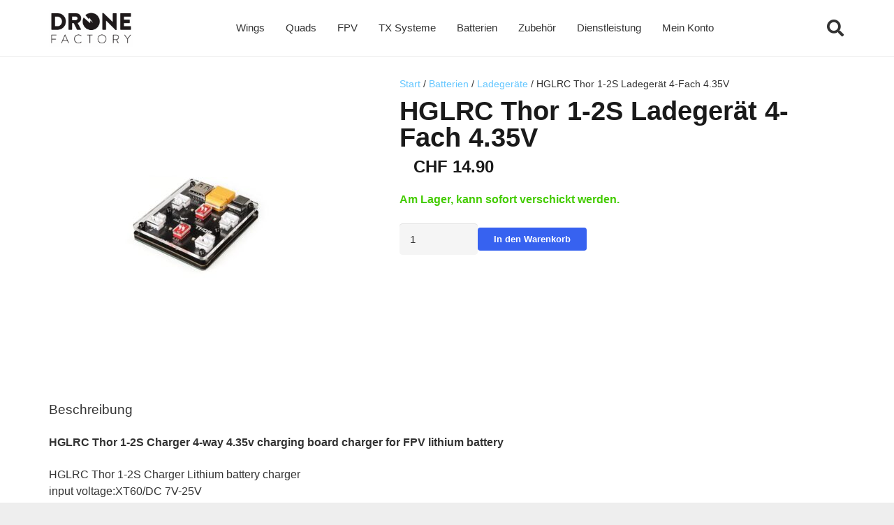

--- FILE ---
content_type: text/html; charset=UTF-8
request_url: https://www.dronefactory.ch/produkt/hglrc-thor-1-2s-ladegeraet-4-fach-4-35v/
body_size: 26177
content:
<!DOCTYPE HTML>
<html lang="de">
<head>
	<meta charset="UTF-8">
	<title>HGLRC Thor 1-2S Ladegerät 4-Fach 4.35V &#8211; DroneFactory.ch</title>
<meta name='robots' content='max-image-preview:large' />
<link rel="alternate" type="application/rss+xml" title="DroneFactory.ch &raquo; Feed" href="https://www.dronefactory.ch/feed/" />
<link rel="alternate" type="application/rss+xml" title="DroneFactory.ch &raquo; Kommentar-Feed" href="https://www.dronefactory.ch/comments/feed/" />
<link rel="alternate" title="oEmbed (JSON)" type="application/json+oembed" href="https://www.dronefactory.ch/wp-json/oembed/1.0/embed?url=https%3A%2F%2Fwww.dronefactory.ch%2Fprodukt%2Fhglrc-thor-1-2s-ladegeraet-4-fach-4-35v%2F" />
<link rel="alternate" title="oEmbed (XML)" type="text/xml+oembed" href="https://www.dronefactory.ch/wp-json/oembed/1.0/embed?url=https%3A%2F%2Fwww.dronefactory.ch%2Fprodukt%2Fhglrc-thor-1-2s-ladegeraet-4-fach-4-35v%2F&#038;format=xml" />
<link rel="canonical" href="https://www.dronefactory.ch/produkt/hglrc-thor-1-2s-ladegeraet-4-fach-4-35v/" />
<meta name="viewport" content="width=device-width, initial-scale=1">
<meta name="theme-color" content="#f5f5f5">
<meta property="og:title" content="HGLRC Thor 1-2S Ladegerät 4-Fach 4.35V &#8211; DroneFactory.ch">
<meta property="og:url" content="https://www.dronefactory.ch/produkt/hglrc-thor-1-2s-ladegeraet-4-fach-4-35v">
<meta property="og:locale" content="de_DE">
<meta property="og:site_name" content="DroneFactory.ch">
<meta property="og:type" content="product">
<meta property="og:image" content="https://www.dronefactory.ch/wp-content/uploads/2021/11/HGLRC-Thor-1-2S-Ladegeraet-4-Fach-4.35V-DroneFactory.ch_.jpg" itemprop="image">
<style id='wp-img-auto-sizes-contain-inline-css'>
img:is([sizes=auto i],[sizes^="auto," i]){contain-intrinsic-size:3000px 1500px}
/*# sourceURL=wp-img-auto-sizes-contain-inline-css */
</style>
<style id='wp-emoji-styles-inline-css'>

	img.wp-smiley, img.emoji {
		display: inline !important;
		border: none !important;
		box-shadow: none !important;
		height: 1em !important;
		width: 1em !important;
		margin: 0 0.07em !important;
		vertical-align: -0.1em !important;
		background: none !important;
		padding: 0 !important;
	}
/*# sourceURL=wp-emoji-styles-inline-css */
</style>
<link rel='stylesheet' id='contact-form-7-css' href='https://www.dronefactory.ch/wp-content/plugins/contact-form-7/includes/css/styles.css?ver=6.1.4' media='all' />
<link rel='stylesheet' id='photoswipe-css' href='https://www.dronefactory.ch/wp-content/plugins/woocommerce/assets/css/photoswipe/photoswipe.min.css?ver=10.4.3' media='all' />
<link rel='stylesheet' id='photoswipe-default-skin-css' href='https://www.dronefactory.ch/wp-content/plugins/woocommerce/assets/css/photoswipe/default-skin/default-skin.min.css?ver=10.4.3' media='all' />
<style id='woocommerce-inline-inline-css'>
.woocommerce form .form-row .required { visibility: visible; }
/*# sourceURL=woocommerce-inline-inline-css */
</style>
<link rel='stylesheet' id='pwb-styles-frontend-css' href='https://www.dronefactory.ch/wp-content/plugins/perfect-woocommerce-brands/build/frontend/css/style.css?ver=3.6.8' media='all' />
<link rel='stylesheet' id='jquery-ui-style-css' href='https://www.dronefactory.ch/wp-content/plugins/woocommerce/assets/css/jquery-ui/jquery-ui.min.css?ver=10.4.3' media='all' />
<link rel='stylesheet' id='fp-srp-style-css' href='https://www.dronefactory.ch/wp-content/plugins/rewardsystem/assets/css/style.css?ver=31.1.0' media='' />
<link rel='stylesheet' id='wp_reward_footable_css-css' href='https://www.dronefactory.ch/wp-content/plugins/rewardsystem/assets/css/footable.core.css?ver=31.1.0' media='' />
<link rel='stylesheet' id='wp_reward_bootstrap_css-css' href='https://www.dronefactory.ch/wp-content/plugins/rewardsystem/assets/css/bootstrap.css?ver=31.1.0' media='' />
<style id='fp-srp-inline-style-inline-css'>
#generate_referral_field { }  #rs_redeem_voucher_code { }  #ref_generate_now { }  #rs_submit_redeem_voucher { }.rs_social_sharing_buttons{};.rs_social_sharing_success_message#generate_referral_field { }  #rs_redeem_voucher_code { }  #ref_generate_now { }  #rs_submit_redeem_voucher { }#rs_refer_a_friend_form { } #rs_friend_name { } #rs_friend_email { } #rs_friend_subject { } #rs_your_message { } #rs_refer_submit { }#encashing_form{}
.rs_encash_points_value{}
.error{color:#ED0514;}
.rs_encash_points_reason{}
.rs_encash_payment_method{}
.rs_encash_paypal_address{}
.rs_encash_custom_payment_option_value{}
.rs_encash_submit{}
#rs_encash_submit_button{}
.success_info{}
#encash_form_success_info{}#generate_referral_field { }  #rs_redeem_voucher_code { }  #ref_generate_now { }  #rs_submit_redeem_voucher { }.rs_social_sharing_buttons{};.rs_social_sharing_success_message#generate_referral_field { }  #rs_redeem_voucher_code { }  #ref_generate_now { }  #rs_submit_redeem_voucher { }#rs_refer_a_friend_form { } #rs_friend_name { } #rs_friend_email { } #rs_friend_subject { } #rs_your_message { } #rs_refer_submit { }#encashing_form{}
.rs_encash_points_value{}
.error{color:#ED0514;}
.rs_encash_points_reason{}
.rs_encash_payment_method{}
.rs_encash_paypal_address{}
.rs_encash_custom_payment_option_value{}
.rs_encash_submit{}
#rs_encash_submit_button{}
.success_info{}
#encash_form_success_info{}#generate_referral_field { }  #rs_redeem_voucher_code { }  #ref_generate_now { }  #rs_submit_redeem_voucher { }.rs_social_sharing_buttons{};.rs_social_sharing_success_message#generate_referral_field { }  #rs_redeem_voucher_code { }  #ref_generate_now { }  #rs_submit_redeem_voucher { }#rs_refer_a_friend_form { } #rs_friend_name { } #rs_friend_email { } #rs_friend_subject { } #rs_your_message { } #rs_refer_submit { }#encashing_form{}
.rs_encash_points_value{}
.error{color:#ED0514;}
.rs_encash_points_reason{}
.rs_encash_payment_method{}
.rs_encash_paypal_address{}
.rs_encash_custom_payment_option_value{}
.rs_encash_submit{}
#rs_encash_submit_button{}
.success_info{}
#encash_form_success_info{}#generate_referral_field { }  #rs_redeem_voucher_code { }  #ref_generate_now { }  #rs_submit_redeem_voucher { }.rs_social_sharing_buttons{};.rs_social_sharing_success_message#generate_referral_field { }  #rs_redeem_voucher_code { }  #ref_generate_now { }  #rs_submit_redeem_voucher { }#rs_refer_a_friend_form { } #rs_friend_name { } #rs_friend_email { } #rs_friend_subject { } #rs_your_message { } #rs_refer_submit { }#encashing_form{}
.rs_encash_points_value{}
.error{color:#ED0514;}
.rs_encash_points_reason{}
.rs_encash_payment_method{}
.rs_encash_paypal_address{}
.rs_encash_custom_payment_option_value{}
.rs_encash_submit{}
#rs_encash_submit_button{}
.success_info{}
#encash_form_success_info{}#generate_referral_field { }  #rs_redeem_voucher_code { }  #ref_generate_now { }  #rs_submit_redeem_voucher { }.rs_social_sharing_buttons{};.rs_social_sharing_success_message#generate_referral_field { }  #rs_redeem_voucher_code { }  #ref_generate_now { }  #rs_submit_redeem_voucher { }#rs_refer_a_friend_form { } #rs_friend_name { } #rs_friend_email { } #rs_friend_subject { } #rs_your_message { } #rs_refer_submit { }#encashing_form{}
.rs_encash_points_value{}
.error{color:#ED0514;}
.rs_encash_points_reason{}
.rs_encash_payment_method{}
.rs_encash_paypal_address{}
.rs_encash_custom_payment_option_value{}
.rs_encash_submit{}
#rs_encash_submit_button{}
.success_info{}
#encash_form_success_info{}#generate_referral_field { }  #rs_redeem_voucher_code { }  #ref_generate_now { }  #rs_submit_redeem_voucher { }.rs_social_sharing_buttons{};.rs_social_sharing_success_message#generate_referral_field { }  #rs_redeem_voucher_code { }  #ref_generate_now { }  #rs_submit_redeem_voucher { }#rs_refer_a_friend_form { } #rs_friend_name { } #rs_friend_email { } #rs_friend_subject { } #rs_your_message { } #rs_refer_submit { }#encashing_form{}
.rs_encash_points_value{}
.error{color:#ED0514;}
.rs_encash_points_reason{}
.rs_encash_payment_method{}
.rs_encash_paypal_address{}
.rs_encash_custom_payment_option_value{}
.rs_encash_submit{}
#rs_encash_submit_button{}
.success_info{}
#encash_form_success_info{}#generate_referral_field { }  #rs_redeem_voucher_code { }  #ref_generate_now { }  #rs_submit_redeem_voucher { }.rs_social_sharing_buttons{};.rs_social_sharing_success_message#generate_referral_field { }  #rs_redeem_voucher_code { }  #ref_generate_now { }  #rs_submit_redeem_voucher { }#rs_refer_a_friend_form { } #rs_friend_name { } #rs_friend_email { } #rs_friend_subject { } #rs_your_message { } #rs_refer_submit { }#encashing_form{}
.rs_encash_points_value{}
.error{color:#ED0514;}
.rs_encash_points_reason{}
.rs_encash_payment_method{}
.rs_encash_paypal_address{}
.rs_encash_custom_payment_option_value{}
.rs_encash_submit{}
#rs_encash_submit_button{}
.success_info{}
#encash_form_success_info{}#generate_referral_field { }  #rs_redeem_voucher_code { }  #ref_generate_now { }  #rs_submit_redeem_voucher { }.rs_social_sharing_buttons{};.rs_social_sharing_success_message#generate_referral_field { }  #rs_redeem_voucher_code { }  #ref_generate_now { }  #rs_submit_redeem_voucher { }#rs_refer_a_friend_form { } #rs_friend_name { } #rs_friend_email { } #rs_friend_subject { } #rs_your_message { } #rs_refer_submit { }#encashing_form{}
.rs_encash_points_value{}
.error{color:#ED0514;}
.rs_encash_points_reason{}
.rs_encash_payment_method{}
.rs_encash_paypal_address{}
.rs_encash_custom_payment_option_value{}
.rs_encash_submit{}
#rs_encash_submit_button{}
.success_info{}
#encash_form_success_info{}#generate_referral_field { }  #rs_redeem_voucher_code { }  #ref_generate_now { }  #rs_submit_redeem_voucher { }.rs_social_sharing_buttons{};.rs_social_sharing_success_message#generate_referral_field { }  #rs_redeem_voucher_code { }  #ref_generate_now { }  #rs_submit_redeem_voucher { }#rs_refer_a_friend_form { } #rs_friend_name { } #rs_friend_email { } #rs_friend_subject { } #rs_your_message { } #rs_refer_submit { }#encashing_form{}
.rs_encash_points_value{}
.error{color:#ED0514;}
.rs_encash_points_reason{}
.rs_encash_payment_method{}
.rs_encash_paypal_address{}
.rs_encash_custom_payment_option_value{}
.rs_encash_submit{}
#rs_encash_submit_button{}
.success_info{}
#encash_form_success_info{}#generate_referral_field { }  #rs_redeem_voucher_code { }  #ref_generate_now { }  #rs_submit_redeem_voucher { }.rs_social_sharing_buttons{};.rs_social_sharing_success_message#generate_referral_field { }  #rs_redeem_voucher_code { }  #ref_generate_now { }  #rs_submit_redeem_voucher { }#rs_refer_a_friend_form { } #rs_friend_name { } #rs_friend_email { } #rs_friend_subject { } #rs_your_message { } #rs_refer_submit { }#encashing_form{}
.rs_encash_points_value{}
.error{color:#ED0514;}
.rs_encash_points_reason{}
.rs_encash_payment_method{}
.rs_encash_paypal_address{}
.rs_encash_custom_payment_option_value{}
.rs_encash_submit{}
#rs_encash_submit_button{}
.success_info{}
#encash_form_success_info{}#generate_referral_field { }  #rs_redeem_voucher_code { }  #ref_generate_now { }  #rs_submit_redeem_voucher { }.rs_social_sharing_buttons{};.rs_social_sharing_success_message#generate_referral_field { }  #rs_redeem_voucher_code { }  #ref_generate_now { }  #rs_submit_redeem_voucher { }#rs_refer_a_friend_form { } #rs_friend_name { } #rs_friend_email { } #rs_friend_subject { } #rs_your_message { } #rs_refer_submit { }#encashing_form{}
.rs_encash_points_value{}
.error{color:#ED0514;}
.rs_encash_points_reason{}
.rs_encash_payment_method{}
.rs_encash_paypal_address{}
.rs_encash_custom_payment_option_value{}
.rs_encash_submit{}
#rs_encash_submit_button{}
.success_info{}
#encash_form_success_info{}#generate_referral_field { }  #rs_redeem_voucher_code { }  #ref_generate_now { }  #rs_submit_redeem_voucher { }.rs_social_sharing_buttons{};.rs_social_sharing_success_message#generate_referral_field { }  #rs_redeem_voucher_code { }  #ref_generate_now { }  #rs_submit_redeem_voucher { }#rs_refer_a_friend_form { } #rs_friend_name { } #rs_friend_email { } #rs_friend_subject { } #rs_your_message { } #rs_refer_submit { }#encashing_form{}
.rs_encash_points_value{}
.error{color:#ED0514;}
.rs_encash_points_reason{}
.rs_encash_payment_method{}
.rs_encash_paypal_address{}
.rs_encash_custom_payment_option_value{}
.rs_encash_submit{}
#rs_encash_submit_button{}
.success_info{}
#encash_form_success_info{}#generate_referral_field { }  #rs_redeem_voucher_code { }  #ref_generate_now { }  #rs_submit_redeem_voucher { }.rs_social_sharing_buttons{};.rs_social_sharing_success_message#generate_referral_field { }  #rs_redeem_voucher_code { }  #ref_generate_now { }  #rs_submit_redeem_voucher { }#rs_refer_a_friend_form { } #rs_friend_name { } #rs_friend_email { } #rs_friend_subject { } #rs_your_message { } #rs_refer_submit { }#encashing_form{}
.rs_encash_points_value{}
.error{color:#ED0514;}
.rs_encash_points_reason{}
.rs_encash_payment_method{}
.rs_encash_paypal_address{}
.rs_encash_custom_payment_option_value{}
.rs_encash_submit{}
#rs_encash_submit_button{}
.success_info{}
#encash_form_success_info{}#generate_referral_field { }  #rs_redeem_voucher_code { }  #ref_generate_now { }  #rs_submit_redeem_voucher { }.rs_social_sharing_buttons{};.rs_social_sharing_success_message#generate_referral_field { }  #rs_redeem_voucher_code { }  #ref_generate_now { }  #rs_submit_redeem_voucher { }#rs_refer_a_friend_form { } #rs_friend_name { } #rs_friend_email { } #rs_friend_subject { } #rs_your_message { } #rs_refer_submit { }#encashing_form{}
.rs_encash_points_value{}
.error{color:#ED0514;}
.rs_encash_points_reason{}
.rs_encash_payment_method{}
.rs_encash_paypal_address{}
.rs_encash_custom_payment_option_value{}
.rs_encash_submit{}
#rs_encash_submit_button{}
.success_info{}
#encash_form_success_info{}#generate_referral_field { }  #rs_redeem_voucher_code { }  #ref_generate_now { }  #rs_submit_redeem_voucher { }.rs_social_sharing_buttons{};.rs_social_sharing_success_message#generate_referral_field { }  #rs_redeem_voucher_code { }  #ref_generate_now { }  #rs_submit_redeem_voucher { }#rs_refer_a_friend_form { } #rs_friend_name { } #rs_friend_email { } #rs_friend_subject { } #rs_your_message { } #rs_refer_submit { }#encashing_form{}
.rs_encash_points_value{}
.error{color:#ED0514;}
.rs_encash_points_reason{}
.rs_encash_payment_method{}
.rs_encash_paypal_address{}
.rs_encash_custom_payment_option_value{}
.rs_encash_submit{}
#rs_encash_submit_button{}
.success_info{}
#encash_form_success_info{}#generate_referral_field { }  #rs_redeem_voucher_code { }  #ref_generate_now { }  #rs_submit_redeem_voucher { }.rs_social_sharing_buttons{};.rs_social_sharing_success_message#generate_referral_field { }  #rs_redeem_voucher_code { }  #ref_generate_now { }  #rs_submit_redeem_voucher { }#rs_refer_a_friend_form { } #rs_friend_name { } #rs_friend_email { } #rs_friend_subject { } #rs_your_message { } #rs_refer_submit { }#encashing_form{}
.rs_encash_points_value{}
.error{color:#ED0514;}
.rs_encash_points_reason{}
.rs_encash_payment_method{}
.rs_encash_paypal_address{}
.rs_encash_custom_payment_option_value{}
.rs_encash_submit{}
#rs_encash_submit_button{}
.success_info{}
#encash_form_success_info{}.fp_rs_display_free_product h3 {
                                            display:block;
					}
                                        .fb_edge_widget_with_comment span.fb_edge_comment_widget iframe.fb_ltr {
                                            display: none !important;
                                        }
                                        .fb-like{
                                            height: 20px !important;
                                            overflow: hidden !important;
                                        }
                                        .tipsy-inner {
                                            background-color: 000;
                                            color: fff;
                                        }
                                        .tipsy-arrow-s {
                                            border-top-color: 000;
                                        }
                                        .points_empty_error, 
                                        .points_number_error, 
                                        .points_greater_than_earnpoints_error,
                                        .points_lesser_than_minpoints_error,
                                        .reason_empty_error,
                                        .paypal_email_empty_error,
                                        .paypal_email_format_error,
                                        .recaptcha_empty_error,
                                        .encash_form_success_info{
                                            display:none;
                                        }
                                        .referral_field{
                                            margin-top:40px;
                                        }
                                        .referral_field_title{
                                            text-align:center;
                                        }
                                        .rs_social_sharing_buttons {
                                            display: inline;
                                        }
                                        .twitter-share-button,
                                        .vk-like{
                                            width:88px;
                                        }
                                        .ok-share-button{
                                            width:30px;
                                        }
                                        .fp-srp-point-price-label{
                                            margin-left:10px;
                                        }
                                        .referral_field1{
                                            margin-top:10px;
                                        }
                                        .rs_alert_div_for_copy{
                                            display:none;
                                        }
                                        .rs_warning_message{
                                            display:inline-block;
                                            color:red;
                                        }
                                        .rs_redeem_voucher_error{
                                            color:red;
                                        }
                                        .rs_redeem_voucher_success{
                                            color:green;
                                        }
                                        .gifticon{
                                            width:16px;height:16px;
                                            display:inline;
                                        }
                                        .rs_variable_earn_messages{
                                            display:none;
                                        }
                                        .simpleshopmessage{
                                            width:16px;height:16px;
                                            display:inline;
                                        }
                                        .gift_icon{
                                            width:16px;height:16px;
                                            display:inline;
                                        }
                                        .variationrewardpoints,
                                        .variationreferralpoints,
                                        .variationpoint_price,
                                        .variationrewardpointsamount,
                                        .variationreferralpointsamount{
                                            display:inline-block;
                                        }
                                        .iagreeerror{
                                            display:none;
                                        }
                                        .fp-srp-send-point{
                                            border:none;
                                            padding: 6px 10px 6px 10px;
                                        }
                                        .fp-srp-send-point-value{
                                            min-width:250px !important;
                                            height:30px !important;
                                        }
                                        .fp-srp-point-price {
                                            margin-left: 5px;
                                        }
                                        .fp-srp-email-content{
                                            border: 1px solid #000;
                                            border-collapse: collapse;
                                        }
                                        .fp-srp-email-content-title{
                                            background: black;
                                            color:#fff;
                                        }
/*# sourceURL=fp-srp-inline-style-inline-css */
</style>
<link rel='stylesheet' id='us-style-css' href='https://www.dronefactory.ch/wp-content/themes/Impreza/css/style.min.css?ver=8.42' media='all' />
<link rel='stylesheet' id='us-woocommerce-css' href='https://www.dronefactory.ch/wp-content/themes/Impreza/common/css/plugins/woocommerce.min.css?ver=8.42' media='all' />
<link rel='stylesheet' id='theme-style-css' href='https://www.dronefactory.ch/wp-content/themes/Impreza-child/style.css?ver=8.42' media='all' />
<script src="https://www.dronefactory.ch/wp-includes/js/jquery/jquery.min.js?ver=3.7.1" id="jquery-core-js"></script>
<script id="srpscripts-js-extra">
var srpscripts_params = {"ajaxurl":"https://www.dronefactory.ch/wp-admin/admin-ajax.php","enable_option_nonce":"0027355f48","checked_alert_msg":"Are you sure you want to be part of the Reward Points Program?","unchecked_alert_msg":"Are you sure you want to exit the Reward Points Program?"};
//# sourceURL=srpscripts-js-extra
</script>
<script src="https://www.dronefactory.ch/wp-content/plugins/rewardsystem/assets/js/srpscripts.js?ver=31.1.0" id="srpscripts-js"></script>
<script src="https://www.dronefactory.ch/wp-content/plugins/woocommerce/assets/js/jquery-blockui/jquery.blockUI.min.js?ver=2.7.0-wc.10.4.3" id="wc-jquery-blockui-js" defer data-wp-strategy="defer"></script>
<script id="wc-add-to-cart-js-extra">
var wc_add_to_cart_params = {"ajax_url":"/wp-admin/admin-ajax.php","wc_ajax_url":"/?wc-ajax=%%endpoint%%","i18n_view_cart":"Warenkorb anzeigen","cart_url":"https://www.dronefactory.ch/dronefactory-shop/warenkorb/","is_cart":"","cart_redirect_after_add":"no"};
//# sourceURL=wc-add-to-cart-js-extra
</script>
<script src="https://www.dronefactory.ch/wp-content/plugins/woocommerce/assets/js/frontend/add-to-cart.min.js?ver=10.4.3" id="wc-add-to-cart-js" defer data-wp-strategy="defer"></script>
<script src="https://www.dronefactory.ch/wp-content/plugins/woocommerce/assets/js/zoom/jquery.zoom.min.js?ver=1.7.21-wc.10.4.3" id="wc-zoom-js" defer data-wp-strategy="defer"></script>
<script src="https://www.dronefactory.ch/wp-content/plugins/woocommerce/assets/js/flexslider/jquery.flexslider.min.js?ver=2.7.2-wc.10.4.3" id="wc-flexslider-js" defer data-wp-strategy="defer"></script>
<script src="https://www.dronefactory.ch/wp-content/plugins/woocommerce/assets/js/photoswipe/photoswipe.min.js?ver=4.1.1-wc.10.4.3" id="wc-photoswipe-js" defer data-wp-strategy="defer"></script>
<script src="https://www.dronefactory.ch/wp-content/plugins/woocommerce/assets/js/photoswipe/photoswipe-ui-default.min.js?ver=4.1.1-wc.10.4.3" id="wc-photoswipe-ui-default-js" defer data-wp-strategy="defer"></script>
<script id="wc-single-product-js-extra">
var wc_single_product_params = {"i18n_required_rating_text":"Bitte w\u00e4hle eine Bewertung","i18n_rating_options":["1 von 5\u00a0Sternen","2 von 5\u00a0Sternen","3 von 5\u00a0Sternen","4 von 5\u00a0Sternen","5 von 5\u00a0Sternen"],"i18n_product_gallery_trigger_text":"Bildergalerie im Vollbildmodus anzeigen","review_rating_required":"yes","flexslider":{"rtl":false,"animation":"slide","smoothHeight":true,"directionNav":false,"controlNav":"thumbnails","slideshow":false,"animationSpeed":500,"animationLoop":false,"allowOneSlide":false},"zoom_enabled":"1","zoom_options":[],"photoswipe_enabled":"1","photoswipe_options":{"shareEl":false,"closeOnScroll":false,"history":false,"hideAnimationDuration":0,"showAnimationDuration":0},"flexslider_enabled":"1"};
//# sourceURL=wc-single-product-js-extra
</script>
<script src="https://www.dronefactory.ch/wp-content/plugins/woocommerce/assets/js/frontend/single-product.min.js?ver=10.4.3" id="wc-single-product-js" defer data-wp-strategy="defer"></script>
<script src="https://www.dronefactory.ch/wp-content/plugins/woocommerce/assets/js/js-cookie/js.cookie.min.js?ver=2.1.4-wc.10.4.3" id="wc-js-cookie-js" defer data-wp-strategy="defer"></script>
<script id="woocommerce-js-extra">
var woocommerce_params = {"ajax_url":"/wp-admin/admin-ajax.php","wc_ajax_url":"/?wc-ajax=%%endpoint%%","i18n_password_show":"Passwort anzeigen","i18n_password_hide":"Passwort ausblenden"};
//# sourceURL=woocommerce-js-extra
</script>
<script src="https://www.dronefactory.ch/wp-content/plugins/woocommerce/assets/js/frontend/woocommerce.min.js?ver=10.4.3" id="woocommerce-js" defer data-wp-strategy="defer"></script>
<script src="https://www.dronefactory.ch/wp-content/plugins/woocommerce/assets/js/select2/select2.full.min.js?ver=4.0.3-wc.10.4.3" id="wc-select2-js" data-wp-strategy="defer"></script>
<script id="wc-enhanced-select-js-extra">
var wc_enhanced_select_params = {"ajax_url":"https://www.dronefactory.ch/wp-admin/admin-ajax.php","search_customers_nonce":"1a416724c6"};
//# sourceURL=wc-enhanced-select-js-extra
</script>
<script src="https://www.dronefactory.ch/wp-content/plugins/woocommerce/assets/js/admin/wc-enhanced-select.min.js?ver=10.4.3" id="wc-enhanced-select-js"></script>
<script src="https://www.dronefactory.ch/wp-content/plugins/rewardsystem/assets/js/footable.js?ver=31.1.0" id="wp_reward_footable-js"></script>
<script src="https://www.dronefactory.ch/wp-content/plugins/rewardsystem/assets/js/footable.sort.js?ver=31.1.0" id="wp_reward_footable_sort-js"></script>
<script src="https://www.dronefactory.ch/wp-content/plugins/rewardsystem/assets/js/footable.paginate.js?ver=31.1.0" id="wp_reward_footable_paging-js"></script>
<script src="https://www.dronefactory.ch/wp-content/plugins/rewardsystem/assets/js/footable.filter.js?ver=31.1.0" id="wp_reward_footable_filter-js"></script>
<script src="https://www.dronefactory.ch/wp-content/plugins/rewardsystem/assets/js/jscolor/jscolor.js?ver=31.1.0" id="wp_jscolor_rewards-js"></script>
<script id="frontendscripts-js-extra">
var frontendscripts_params = {"ajaxurl":"https://www.dronefactory.ch/wp-admin/admin-ajax.php","generate_referral":"a9533b3163","unset_referral":"7458e05703","unset_product":"ebd8f84cc4","booking_msg":"edd5c19bc4","variation_msg":"c96a66b609","send_referral_email":"f3465d0a50","enable_option_nonce":"0027355f48","apply_points":"825ac4127c","loggedinuser":"no","buttonlanguage":"1","wplanguage":"de_DE","fbappid":"","url":"https://www.dronefactory.ch/produkt/hglrc-thor-1-2s-ladegeraet-4-fach-4-35v/","showreferralmsg":"2","showearnmsg":"2","showearnmsg_guest":"2","showpurchasemsg":"2","showbuyingmsg":"2","productpurchasecheckbox":"yes","buyingpointscheckbox":"","buyingmsg":"2","variable_product_earnmessage":"no","enqueue_footable":"1","check_purchase_notice_for_variation":"no","check_referral_notice_for_variation":"no","check_buying_notice_for_variation":"no","is_product_page":"1","is_date_filter_enabled":"2","custom_date_error_message":"From Date and To Date is mandatory","default_selection_error_message":"Please select any option","is_user_logged_in":"","user_id":"0","unsub_link_error":"Unsubscribe link is invalid","unsub_link_success":"Successfully Unsubscribed","loggedinuser_err":"Please login to your account & try again to unsubscribe","site_url":"https://www.dronefactory.ch","myaccount_url":"https://www.dronefactory.ch/dronefactory-shop/mein-konto/","unsubscribe_user":"7c988f6132","fp_subscribe_mail":"8891a17611"};
//# sourceURL=frontendscripts-js-extra
</script>
<script src="https://www.dronefactory.ch/wp-content/plugins/rewardsystem/includes/frontend/js/frontendscripts.js?ver=31.1.0" id="frontendscripts-js"></script>
<script id="srp_enhanced-js-extra">
var srp_enhanced_params = {"srp_wc_version":"10.4.3","ajax_url":"https://www.dronefactory.ch/wp-admin/admin-ajax.php","fp_pages_and_posts_search_nonce":"6fa2aec125","search_nonce":"639a61fae7","search_customers":"1a416724c6","search_products":"45fac155c6","i18n_no_matches":"No matches found","i18n_ajax_error":"Loading failed","i18n_input_too_short_1":"Please enter 1 or more characters","i18n_input_too_short_n":"Please enter %qty% or more characters","i18n_input_too_long_1":"Please delete 1 character","i18n_input_too_long_n":"Please delete %qty% characters","i18n_selection_too_long_1":"You can only select 1 item","i18n_selection_too_long_n":"You can only select %qty% items","i18n_load_more":"Loading more results\u2026","i18n_searching":"Searching\u2026"};
//# sourceURL=srp_enhanced-js-extra
</script>
<script src="https://www.dronefactory.ch/wp-content/plugins/rewardsystem/assets/js/srp-enhanced.js?ver=31.1.0" id="srp_enhanced-js"></script>
<link rel="https://api.w.org/" href="https://www.dronefactory.ch/wp-json/" /><link rel="alternate" title="JSON" type="application/json" href="https://www.dronefactory.ch/wp-json/wp/v2/product/69334" /><link rel="EditURI" type="application/rsd+xml" title="RSD" href="https://www.dronefactory.ch/xmlrpc.php?rsd" />

<link rel='shortlink' href='https://www.dronefactory.ch/?p=69334' />
<!-- Google site verification - Google for WooCommerce -->
<meta name="google-site-verification" content="TDZ8ua1X2NKSGe0mmwQvv4UtRR1J5uXPHbSkrw9HWZY" />
		<script id="us_add_no_touch">
			if ( ! /Android|webOS|iPhone|iPad|iPod|BlackBerry|IEMobile|Opera Mini/i.test( navigator.userAgent ) ) {
				document.documentElement.classList.add( "no-touch" );
			}
		</script>
				<script id="us_color_scheme_switch_class">
			if ( document.cookie.includes( "us_color_scheme_switch_is_on=true" ) ) {
				document.documentElement.classList.add( "us-color-scheme-on" );
			}
		</script>
			<noscript><style>.woocommerce-product-gallery{ opacity: 1 !important; }</style></noscript>
	<link rel="icon" href="https://www.dronefactory.ch/wp-content/uploads/2020/12/cropped-fav2-150x150.png" sizes="32x32" />
<link rel="icon" href="https://www.dronefactory.ch/wp-content/uploads/2020/12/cropped-fav2-200x200.png" sizes="192x192" />
<link rel="apple-touch-icon" href="https://www.dronefactory.ch/wp-content/uploads/2020/12/cropped-fav2-200x200.png" />
<meta name="msapplication-TileImage" content="https://www.dronefactory.ch/wp-content/uploads/2020/12/cropped-fav2-300x300.png" />

		<!-- Global site tag (gtag.js) - Google Ads: AW-11143572336 - Google for WooCommerce -->
		<script async src="https://www.googletagmanager.com/gtag/js?id=AW-11143572336"></script>
		<script>
			window.dataLayer = window.dataLayer || [];
			function gtag() { dataLayer.push(arguments); }
			gtag( 'consent', 'default', {
				analytics_storage: 'denied',
				ad_storage: 'denied',
				ad_user_data: 'denied',
				ad_personalization: 'denied',
				region: ['AT', 'BE', 'BG', 'HR', 'CY', 'CZ', 'DK', 'EE', 'FI', 'FR', 'DE', 'GR', 'HU', 'IS', 'IE', 'IT', 'LV', 'LI', 'LT', 'LU', 'MT', 'NL', 'NO', 'PL', 'PT', 'RO', 'SK', 'SI', 'ES', 'SE', 'GB', 'CH'],
				wait_for_update: 500,
			} );
			gtag('js', new Date());
			gtag('set', 'developer_id.dOGY3NW', true);
			gtag("config", "AW-11143572336", { "groups": "GLA", "send_page_view": false });		</script>

				<style id="us-icon-fonts">@font-face{font-display:swap;font-style:normal;font-family:"fontawesome";font-weight:900;src:url("https://www.dronefactory.ch/wp-content/themes/Impreza/fonts/fa-solid-900.woff2?ver=8.42") format("woff2")}.fas{font-family:"fontawesome";font-weight:900}@font-face{font-display:swap;font-style:normal;font-family:"fontawesome";font-weight:400;src:url("https://www.dronefactory.ch/wp-content/themes/Impreza/fonts/fa-regular-400.woff2?ver=8.42") format("woff2")}.far{font-family:"fontawesome";font-weight:400}@font-face{font-display:swap;font-style:normal;font-family:"fontawesome";font-weight:300;src:url("https://www.dronefactory.ch/wp-content/themes/Impreza/fonts/fa-light-300.woff2?ver=8.42") format("woff2")}.fal{font-family:"fontawesome";font-weight:300}@font-face{font-display:swap;font-style:normal;font-family:"Font Awesome 5 Duotone";font-weight:900;src:url("https://www.dronefactory.ch/wp-content/themes/Impreza/fonts/fa-duotone-900.woff2?ver=8.42") format("woff2")}.fad{font-family:"Font Awesome 5 Duotone";font-weight:900}.fad{position:relative}.fad:before{position:absolute}.fad:after{opacity:0.4}@font-face{font-display:swap;font-style:normal;font-family:"Font Awesome 5 Brands";font-weight:400;src:url("https://www.dronefactory.ch/wp-content/themes/Impreza/fonts/fa-brands-400.woff2?ver=8.42") format("woff2")}.fab{font-family:"Font Awesome 5 Brands";font-weight:400}@font-face{font-display:block;font-style:normal;font-family:"Material Icons";font-weight:400;src:url("https://www.dronefactory.ch/wp-content/themes/Impreza/fonts/material-icons.woff2?ver=8.42") format("woff2")}.material-icons{font-family:"Material Icons";font-weight:400}</style>
				<style id="us-theme-options-css">:root{--color-header-middle-bg:#ffffff;--color-header-middle-bg-grad:#ffffff;--color-header-middle-text:#333333;--color-header-middle-text-hover:#66c7ff;--color-header-transparent-bg:transparent;--color-header-transparent-bg-grad:transparent;--color-header-transparent-text:#ffffff;--color-header-transparent-text-hover:#ffffff;--color-chrome-toolbar:#f5f5f5;--color-header-top-bg:#f5f5f5;--color-header-top-bg-grad:#f5f5f5;--color-header-top-text:#333333;--color-header-top-text-hover:#66c7ff;--color-header-top-transparent-bg:rgba(0,0,0,0.2);--color-header-top-transparent-bg-grad:rgba(0,0,0,0.2);--color-header-top-transparent-text:rgba(255,255,255,0.66);--color-header-top-transparent-text-hover:#fff;--color-content-bg:#ffffff;--color-content-bg-grad:#ffffff;--color-content-bg-alt:#f5f5f5;--color-content-bg-alt-grad:#f5f5f5;--color-content-border:#e8e8e8;--color-content-heading:#1a1a1a;--color-content-heading-grad:#1a1a1a;--color-content-text:#333333;--color-content-link:#66c7ff;--color-content-link-hover:#3762f0;--color-content-primary:#66c7ff;--color-content-primary-grad:#66c7ff;--color-content-secondary:#3762f0;--color-content-secondary-grad:#3762f0;--color-content-faded:#999999;--color-content-overlay:rgba(15,19,31,0.80);--color-content-overlay-grad:rgba(15,19,31,0.80);--color-alt-content-bg:#f5f5f5;--color-alt-content-bg-grad:#f5f5f5;--color-alt-content-bg-alt:#ffffff;--color-alt-content-bg-alt-grad:#ffffff;--color-alt-content-border:#dddddd;--color-alt-content-heading:#1a1a1a;--color-alt-content-heading-grad:#1a1a1a;--color-alt-content-text:#333333;--color-alt-content-link:#66c7ff;--color-alt-content-link-hover:#3762f0;--color-alt-content-primary:#66c7ff;--color-alt-content-primary-grad:#66c7ff;--color-alt-content-secondary:#3762f0;--color-alt-content-secondary-grad:#3762f0;--color-alt-content-faded:#999999;--color-alt-content-overlay:rgba(100,108,253,0.85);--color-alt-content-overlay-grad:rgba(100,108,253,0.85);--color-footer-bg:#222222;--color-footer-bg-grad:#222222;--color-footer-bg-alt:#1a1a1a;--color-footer-bg-alt-grad:#1a1a1a;--color-footer-border:#333333;--color-footer-heading:#fff;--color-footer-heading-grad:#fff;--color-footer-text:#999999;--color-footer-link:#cccccc;--color-footer-link-hover:#ffffff;--color-subfooter-bg:#1a1a1a;--color-subfooter-bg-grad:#1a1a1a;--color-subfooter-bg-alt:#222222;--color-subfooter-bg-alt-grad:#222222;--color-subfooter-border:#282828;--color-subfooter-heading:#e3e7f0;--color-subfooter-heading-grad:#e3e7f0;--color-subfooter-text:#999999;--color-subfooter-link:#cccccc;--color-subfooter-link-hover:#ffffff;--color-content-primary-faded:rgba(102,199,255,0.15);--box-shadow:0 5px 15px rgba(0,0,0,.15);--box-shadow-up:0 -5px 15px rgba(0,0,0,.15);--site-canvas-width:1300px;--site-content-width:1140px;--site-sidebar-width:27.85;--text-block-margin-bottom:0rem;--focus-outline-width:2px}:root{--font-family:Arial,Helvetica,sans-serif;--font-size:14px;--line-height:24px;--font-weight:400;--bold-font-weight:700;--text-transform:none;--font-style:normal;--letter-spacing:0em;--h1-font-family:inherit;--h1-font-size:30px;--h1-line-height:48;--h1-font-weight:700;--h1-bold-font-weight:700;--h1-text-transform:none;--h1-font-style:normal;--h1-letter-spacing:0em;--h1-margin-bottom:1.5rem;--h2-font-family:var(--h1-font-family);--h2-font-size:32px;--h2-line-height:42;--h2-font-weight:var(--h1-font-weight);--h2-bold-font-weight:var(--h1-bold-font-weight);--h2-text-transform:var(--h1-text-transform);--h2-font-style:var(--h1-font-style);--h2-letter-spacing:0em;--h2-margin-bottom:1.5rem;--h3-font-family:var(--h1-font-family);--h3-font-size:26px;--h3-line-height:36;--h3-font-weight:var(--h1-font-weight);--h3-bold-font-weight:var(--h1-bold-font-weight);--h3-text-transform:var(--h1-text-transform);--h3-font-style:var(--h1-font-style);--h3-letter-spacing:0em;--h3-margin-bottom:1.5rem;--h4-font-family:var(--h1-font-family);--h4-font-size:22px;--h4-line-height:32;--h4-font-weight:var(--h1-font-weight);--h4-bold-font-weight:var(--h1-bold-font-weight);--h4-text-transform:var(--h1-text-transform);--h4-font-style:var(--h1-font-style);--h4-letter-spacing:0em;--h4-margin-bottom:1.5rem;--h5-font-family:var(--h1-font-family);--h5-font-size:20px;--h5-line-height:30;--h5-font-weight:var(--h1-font-weight);--h5-bold-font-weight:var(--h1-bold-font-weight);--h5-text-transform:var(--h1-text-transform);--h5-font-style:var(--h1-font-style);--h5-letter-spacing:0em;--h5-margin-bottom:1.5rem;--h6-font-family:var(--h1-font-family);--h6-font-size:18px;--h6-line-height:26;--h6-font-weight:var(--h1-font-weight);--h6-bold-font-weight:var(--h1-bold-font-weight);--h6-text-transform:var(--h1-text-transform);--h6-font-style:var(--h1-font-style);--h6-letter-spacing:0em;--h6-margin-bottom:1.5rem}@media (min-width:1025px) and (max-width:1380px){:root{--font-size:15px;--h1-font-size:38px}}@media (min-width:601px) and (max-width:1024px){:root{--font-size:15px;--h1-font-size:38px}}@media (max-width:600px){:root{--line-height:22px;--h1-font-size:2rem;--h2-font-size:2rem;--h3-font-size:2rem;--h4-font-size:2rem;--h5-font-size:2rem;--h6-font-size:2rem}}h1{font-family:var(--h1-font-family,inherit);font-weight:var(--h1-font-weight,inherit);font-size:var(--h1-font-size,inherit);font-style:var(--h1-font-style,inherit);line-height:var(--h1-line-height,1.4);letter-spacing:var(--h1-letter-spacing,inherit);text-transform:var(--h1-text-transform,inherit);margin-bottom:var(--h1-margin-bottom,1.5rem)}h1>strong{font-weight:var(--h1-bold-font-weight,bold)}h2{font-family:var(--h2-font-family,inherit);font-weight:var(--h2-font-weight,inherit);font-size:var(--h2-font-size,inherit);font-style:var(--h2-font-style,inherit);line-height:var(--h2-line-height,1.4);letter-spacing:var(--h2-letter-spacing,inherit);text-transform:var(--h2-text-transform,inherit);margin-bottom:var(--h2-margin-bottom,1.5rem)}h2>strong{font-weight:var(--h2-bold-font-weight,bold)}h3{font-family:var(--h3-font-family,inherit);font-weight:var(--h3-font-weight,inherit);font-size:var(--h3-font-size,inherit);font-style:var(--h3-font-style,inherit);line-height:var(--h3-line-height,1.4);letter-spacing:var(--h3-letter-spacing,inherit);text-transform:var(--h3-text-transform,inherit);margin-bottom:var(--h3-margin-bottom,1.5rem)}h3>strong{font-weight:var(--h3-bold-font-weight,bold)}h4{font-family:var(--h4-font-family,inherit);font-weight:var(--h4-font-weight,inherit);font-size:var(--h4-font-size,inherit);font-style:var(--h4-font-style,inherit);line-height:var(--h4-line-height,1.4);letter-spacing:var(--h4-letter-spacing,inherit);text-transform:var(--h4-text-transform,inherit);margin-bottom:var(--h4-margin-bottom,1.5rem)}h4>strong{font-weight:var(--h4-bold-font-weight,bold)}h5{font-family:var(--h5-font-family,inherit);font-weight:var(--h5-font-weight,inherit);font-size:var(--h5-font-size,inherit);font-style:var(--h5-font-style,inherit);line-height:var(--h5-line-height,1.4);letter-spacing:var(--h5-letter-spacing,inherit);text-transform:var(--h5-text-transform,inherit);margin-bottom:var(--h5-margin-bottom,1.5rem)}h5>strong{font-weight:var(--h5-bold-font-weight,bold)}h6{font-family:var(--h6-font-family,inherit);font-weight:var(--h6-font-weight,inherit);font-size:var(--h6-font-size,inherit);font-style:var(--h6-font-style,inherit);line-height:var(--h6-line-height,1.4);letter-spacing:var(--h6-letter-spacing,inherit);text-transform:var(--h6-text-transform,inherit);margin-bottom:var(--h6-margin-bottom,1.5rem)}h6>strong{font-weight:var(--h6-bold-font-weight,bold)}body{background:#eeeeee}@media (max-width:1210px){.l-main .aligncenter{max-width:calc(100vw - 5rem)}}@media (min-width:1381px){.l-subheader{--padding-inline:2.5rem}.l-section{--padding-inline:2.5rem}body.usb_preview .hide_on_default{opacity:0.25!important}.vc_hidden-lg,body:not(.usb_preview) .hide_on_default{display:none!important}.default_align_left{text-align:left;justify-content:flex-start}.default_align_right{text-align:right;justify-content:flex-end}.default_align_center{text-align:center;justify-content:center}.w-hwrapper.default_align_center>*{margin-left:calc( var(--hwrapper-gap,1.2rem) / 2 );margin-right:calc( var(--hwrapper-gap,1.2rem) / 2 )}.default_align_justify{justify-content:space-between}.w-hwrapper>.default_align_justify,.default_align_justify>.w-btn{width:100%}*:not(.w-hwrapper:not(.wrap))>.w-btn-wrapper:not([class*="default_align_none"]):not(.align_none){display:block;margin-inline-end:0}}@media (min-width:1025px) and (max-width:1380px){.l-subheader{--padding-inline:2.5rem}.l-section{--padding-inline:2.5rem}body.usb_preview .hide_on_laptops{opacity:0.25!important}.vc_hidden-md,body:not(.usb_preview) .hide_on_laptops{display:none!important}.laptops_align_left{text-align:left;justify-content:flex-start}.laptops_align_right{text-align:right;justify-content:flex-end}.laptops_align_center{text-align:center;justify-content:center}.w-hwrapper.laptops_align_center>*{margin-left:calc( var(--hwrapper-gap,1.2rem) / 2 );margin-right:calc( var(--hwrapper-gap,1.2rem) / 2 )}.laptops_align_justify{justify-content:space-between}.w-hwrapper>.laptops_align_justify,.laptops_align_justify>.w-btn{width:100%}*:not(.w-hwrapper:not(.wrap))>.w-btn-wrapper:not([class*="laptops_align_none"]):not(.align_none){display:block;margin-inline-end:0}.g-cols.via_grid[style*="--laptops-columns-gap"]{gap:var(--laptops-columns-gap,3rem)}}@media (min-width:601px) and (max-width:1024px){.l-subheader{--padding-inline:1rem}.l-section{--padding-inline:2.5rem}body.usb_preview .hide_on_tablets{opacity:0.25!important}.vc_hidden-sm,body:not(.usb_preview) .hide_on_tablets{display:none!important}.tablets_align_left{text-align:left;justify-content:flex-start}.tablets_align_right{text-align:right;justify-content:flex-end}.tablets_align_center{text-align:center;justify-content:center}.w-hwrapper.tablets_align_center>*{margin-left:calc( var(--hwrapper-gap,1.2rem) / 2 );margin-right:calc( var(--hwrapper-gap,1.2rem) / 2 )}.tablets_align_justify{justify-content:space-between}.w-hwrapper>.tablets_align_justify,.tablets_align_justify>.w-btn{width:100%}*:not(.w-hwrapper:not(.wrap))>.w-btn-wrapper:not([class*="tablets_align_none"]):not(.align_none){display:block;margin-inline-end:0}.g-cols.via_grid[style*="--tablets-columns-gap"]{gap:var(--tablets-columns-gap,3rem)}}@media (max-width:600px){.l-subheader{--padding-inline:1rem}.l-section{--padding-inline:1.5rem}body.usb_preview .hide_on_mobiles{opacity:0.25!important}.vc_hidden-xs,body:not(.usb_preview) .hide_on_mobiles{display:none!important}.mobiles_align_left{text-align:left;justify-content:flex-start}.mobiles_align_right{text-align:right;justify-content:flex-end}.mobiles_align_center{text-align:center;justify-content:center}.w-hwrapper.mobiles_align_center>*{margin-left:calc( var(--hwrapper-gap,1.2rem) / 2 );margin-right:calc( var(--hwrapper-gap,1.2rem) / 2 )}.mobiles_align_justify{justify-content:space-between}.w-hwrapper>.mobiles_align_justify,.mobiles_align_justify>.w-btn{width:100%}.w-hwrapper.stack_on_mobiles{display:block}.w-hwrapper.stack_on_mobiles>:not(script){display:block;margin:0 0 var(--hwrapper-gap,1.2rem)}.w-hwrapper.stack_on_mobiles>:last-child{margin-bottom:0}*:not(.w-hwrapper:not(.wrap))>.w-btn-wrapper:not([class*="mobiles_align_none"]):not(.align_none){display:block;margin-inline-end:0}.g-cols.via_grid[style*="--mobiles-columns-gap"]{gap:var(--mobiles-columns-gap,1.5rem)}}@media (max-width:1380px){.g-cols.laptops-cols_1{grid-template-columns:100%}.g-cols.laptops-cols_1.reversed>div:last-of-type{order:-1}.g-cols.laptops-cols_1.via_grid>.wpb_column.stretched,.g-cols.laptops-cols_1.via_flex.type_boxes>.wpb_column.stretched{margin-left:var(--margin-inline-stretch);margin-right:var(--margin-inline-stretch)}.g-cols.laptops-cols_2{grid-template-columns:repeat(2,1fr)}.g-cols.laptops-cols_3{grid-template-columns:repeat(3,1fr)}.g-cols.laptops-cols_4{grid-template-columns:repeat(4,1fr)}.g-cols.laptops-cols_5{grid-template-columns:repeat(5,1fr)}.g-cols.laptops-cols_6{grid-template-columns:repeat(6,1fr)}.g-cols.laptops-cols_1-2{grid-template-columns:1fr 2fr}.g-cols.laptops-cols_2-1{grid-template-columns:2fr 1fr}.g-cols.laptops-cols_2-3{grid-template-columns:2fr 3fr}.g-cols.laptops-cols_3-2{grid-template-columns:3fr 2fr}.g-cols.laptops-cols_1-3{grid-template-columns:1fr 3fr}.g-cols.laptops-cols_3-1{grid-template-columns:3fr 1fr}.g-cols.laptops-cols_1-4{grid-template-columns:1fr 4fr}.g-cols.laptops-cols_4-1{grid-template-columns:4fr 1fr}.g-cols.laptops-cols_1-5{grid-template-columns:1fr 5fr}.g-cols.laptops-cols_5-1{grid-template-columns:5fr 1fr}.g-cols.laptops-cols_1-2-1{grid-template-columns:1fr 2fr 1fr}.g-cols.laptops-cols_1-3-1{grid-template-columns:1fr 3fr 1fr}.g-cols.laptops-cols_1-4-1{grid-template-columns:1fr 4fr 1fr}}@media (max-width:1024px){.g-cols.tablets-cols_1{grid-template-columns:100%}.g-cols.tablets-cols_1.reversed>div:last-of-type{order:-1}.g-cols.tablets-cols_1.via_grid>.wpb_column.stretched,.g-cols.tablets-cols_1.via_flex.type_boxes>.wpb_column.stretched{margin-left:var(--margin-inline-stretch);margin-right:var(--margin-inline-stretch)}.g-cols.tablets-cols_2{grid-template-columns:repeat(2,1fr)}.g-cols.tablets-cols_3{grid-template-columns:repeat(3,1fr)}.g-cols.tablets-cols_4{grid-template-columns:repeat(4,1fr)}.g-cols.tablets-cols_5{grid-template-columns:repeat(5,1fr)}.g-cols.tablets-cols_6{grid-template-columns:repeat(6,1fr)}.g-cols.tablets-cols_1-2{grid-template-columns:1fr 2fr}.g-cols.tablets-cols_2-1{grid-template-columns:2fr 1fr}.g-cols.tablets-cols_2-3{grid-template-columns:2fr 3fr}.g-cols.tablets-cols_3-2{grid-template-columns:3fr 2fr}.g-cols.tablets-cols_1-3{grid-template-columns:1fr 3fr}.g-cols.tablets-cols_3-1{grid-template-columns:3fr 1fr}.g-cols.tablets-cols_1-4{grid-template-columns:1fr 4fr}.g-cols.tablets-cols_4-1{grid-template-columns:4fr 1fr}.g-cols.tablets-cols_1-5{grid-template-columns:1fr 5fr}.g-cols.tablets-cols_5-1{grid-template-columns:5fr 1fr}.g-cols.tablets-cols_1-2-1{grid-template-columns:1fr 2fr 1fr}.g-cols.tablets-cols_1-3-1{grid-template-columns:1fr 3fr 1fr}.g-cols.tablets-cols_1-4-1{grid-template-columns:1fr 4fr 1fr}}@media (max-width:600px){.g-cols.mobiles-cols_1{grid-template-columns:100%}.g-cols.mobiles-cols_1.reversed>div:last-of-type{order:-1}.g-cols.mobiles-cols_1.via_grid>.wpb_column.stretched,.g-cols.mobiles-cols_1.via_flex.type_boxes>.wpb_column.stretched{margin-left:var(--margin-inline-stretch);margin-right:var(--margin-inline-stretch)}.g-cols.mobiles-cols_2{grid-template-columns:repeat(2,1fr)}.g-cols.mobiles-cols_3{grid-template-columns:repeat(3,1fr)}.g-cols.mobiles-cols_4{grid-template-columns:repeat(4,1fr)}.g-cols.mobiles-cols_5{grid-template-columns:repeat(5,1fr)}.g-cols.mobiles-cols_6{grid-template-columns:repeat(6,1fr)}.g-cols.mobiles-cols_1-2{grid-template-columns:1fr 2fr}.g-cols.mobiles-cols_2-1{grid-template-columns:2fr 1fr}.g-cols.mobiles-cols_2-3{grid-template-columns:2fr 3fr}.g-cols.mobiles-cols_3-2{grid-template-columns:3fr 2fr}.g-cols.mobiles-cols_1-3{grid-template-columns:1fr 3fr}.g-cols.mobiles-cols_3-1{grid-template-columns:3fr 1fr}.g-cols.mobiles-cols_1-4{grid-template-columns:1fr 4fr}.g-cols.mobiles-cols_4-1{grid-template-columns:4fr 1fr}.g-cols.mobiles-cols_1-5{grid-template-columns:1fr 5fr}.g-cols.mobiles-cols_5-1{grid-template-columns:5fr 1fr}.g-cols.mobiles-cols_1-2-1{grid-template-columns:1fr 2fr 1fr}.g-cols.mobiles-cols_1-3-1{grid-template-columns:1fr 3fr 1fr}.g-cols.mobiles-cols_1-4-1{grid-template-columns:1fr 4fr 1fr}.g-cols:not([style*="--columns-gap"]){gap:1.5rem}}@media (max-width:767px){.l-canvas{overflow:hidden}.g-cols.stacking_default.reversed>div:last-of-type{order:-1}.g-cols.stacking_default.via_flex>div:not([class*="vc_col-xs"]){width:100%;margin:0 0 1.5rem}.g-cols.stacking_default.via_grid.mobiles-cols_1{grid-template-columns:100%}.g-cols.stacking_default.via_flex.type_boxes>div,.g-cols.stacking_default.via_flex.reversed>div:first-child,.g-cols.stacking_default.via_flex:not(.reversed)>div:last-child,.g-cols.stacking_default.via_flex>div.has_bg_color{margin-bottom:0}.g-cols.stacking_default.via_flex.type_default>.wpb_column.stretched{margin-left:-1rem;margin-right:-1rem}.g-cols.stacking_default.via_grid.mobiles-cols_1>.wpb_column.stretched,.g-cols.stacking_default.via_flex.type_boxes>.wpb_column.stretched{margin-left:var(--margin-inline-stretch);margin-right:var(--margin-inline-stretch)}.vc_column-inner.type_sticky>.wpb_wrapper,.vc_column_container.type_sticky>.vc_column-inner{top:0!important}}@media (min-width:768px){body:not(.rtl) .l-section.for_sidebar.at_left>div>.l-sidebar,.rtl .l-section.for_sidebar.at_right>div>.l-sidebar{order:-1}.vc_column_container.type_sticky>.vc_column-inner,.vc_column-inner.type_sticky>.wpb_wrapper{position:-webkit-sticky;position:sticky}.l-section.type_sticky{position:-webkit-sticky;position:sticky;top:0;z-index:21;transition:top 0.3s cubic-bezier(.78,.13,.15,.86) 0.1s}.header_hor .l-header.post_fixed.sticky_auto_hide{z-index:22}.admin-bar .l-section.type_sticky{top:32px}.l-section.type_sticky>.l-section-h{transition:padding-top 0.3s}.header_hor .l-header.pos_fixed:not(.down)~.l-main .l-section.type_sticky:not(:first-of-type){top:var(--header-sticky-height)}.admin-bar.header_hor .l-header.pos_fixed:not(.down)~.l-main .l-section.type_sticky:not(:first-of-type){top:calc( var(--header-sticky-height) + 32px )}.header_hor .l-header.pos_fixed.sticky:not(.down)~.l-main .l-section.type_sticky:first-of-type>.l-section-h{padding-top:var(--header-sticky-height)}.header_hor.headerinpos_bottom .l-header.pos_fixed.sticky:not(.down)~.l-main .l-section.type_sticky:first-of-type>.l-section-h{padding-bottom:var(--header-sticky-height)!important}}@media (max-width:600px){.w-form-row.for_submit[style*=btn-size-mobiles] .w-btn{font-size:var(--btn-size-mobiles)!important}}:focus-visible,input[type=checkbox]:focus-visible + i,input[type=checkbox]:focus-visible~.w-color-switch-box,.w-nav-arrow:focus-visible::before,.woocommerce-mini-cart-item:has(:focus-visible),.w-filter-item-value.w-btn:has(:focus-visible){outline-width:var(--focus-outline-width,2px );outline-style:solid;outline-offset:2px;outline-color:var(--color-content-primary)}.w-toplink,.w-header-show{background:rgba(0,0,0,0.3)}.no-touch .w-toplink.active:hover,.no-touch .w-header-show:hover{background:var(--color-content-primary-grad)}button[type=submit]:not(.w-btn),input[type=submit]:not(.w-btn),.woocommerce .button.alt,.woocommerce .button.checkout,.woocommerce .button.add_to_cart_button,.us-nav-style_1>*,.navstyle_1>.owl-nav button,.us-btn-style_1{font-family:var(--font-family);font-style:normal;text-transform:none;font-size:0.85rem;line-height:1.2!important;font-weight:700;letter-spacing:0em;padding:0.7em 1.8em;transition-duration:.3s;border-radius:0.3em;transition-timing-function:ease;--btn-height:calc(1.2em + 2 * 0.7em);background:#3762f0;border-color:transparent;border-image:none;color:#ffffff!important}button[type=submit]:not(.w-btn):before,input[type=submit]:not(.w-btn),.woocommerce .button.alt:before,.woocommerce .button.checkout:before,.woocommerce .button.add_to_cart_button:before,.us-nav-style_1>*:before,.navstyle_1>.owl-nav button:before,.us-btn-style_1:before{border-width:2px}.no-touch button[type=submit]:not(.w-btn):hover,.no-touch input[type=submit]:not(.w-btn):hover,.no-touch .woocommerce .button.alt:hover,.no-touch .woocommerce .button.checkout:hover,.no-touch .woocommerce .button.add_to_cart_button:hover,.w-filter-item-value.us-btn-style_1:has(input:checked),.us-nav-style_1>span.current,.no-touch .us-nav-style_1>a:hover,.no-touch .navstyle_1>.owl-nav button:hover,.no-touch .us-btn-style_1:hover{background:#66c7ff;border-color:transparent;border-image:none;color:#ffffff!important}.woocommerce .button,.woocommerce .actions .button,.us-nav-style_2>*,.navstyle_2>.owl-nav button,.us-btn-style_2{font-family:var(--font-family);font-style:normal;text-transform:none;font-size:0.85rem;line-height:1.2!important;font-weight:700;letter-spacing:0em;padding:0.7em 1.8em;transition-duration:.3s;border-radius:0.3em;transition-timing-function:ease;--btn-height:calc(1.2em + 2 * 0.7em);background:#e8e8e8;border-color:transparent;border-image:none;color:#333333!important}.woocommerce .button:before,.woocommerce .actions .button:before,.us-nav-style_2>*:before,.navstyle_2>.owl-nav button:before,.us-btn-style_2:before{border-width:2px}.no-touch .woocommerce .button:hover,.no-touch .woocommerce .actions .button:hover,.w-filter-item-value.us-btn-style_2:has(input:checked),.us-nav-style_2>span.current,.no-touch .us-nav-style_2>a:hover,.no-touch .navstyle_2>.owl-nav button:hover,.no-touch .us-btn-style_2:hover{background:#7049ba;border-color:transparent;border-image:none;color:#ffffff!important}:root{--inputs-font-family:inherit;--inputs-font-size:1em;--inputs-font-weight:400;--inputs-letter-spacing:0em;--inputs-text-transform:none;--inputs-height:3em;--inputs-padding:1em;--inputs-checkbox-size:1.5em;--inputs-border-width:0px;--inputs-border-radius:0.3em;--inputs-background:var(--color-content-bg-alt);--inputs-border-color:var(--color-content-border);--inputs-text-color:var(--color-content-text);--inputs-box-shadow:0px 1px 0px 0px rgba(0,0,0,0.08) inset;--inputs-focus-background:var(--color-content-bg-alt);--inputs-focus-border-color:var(--color-content-border);--inputs-focus-text-color:var(--color-content-text);--inputs-focus-box-shadow:0px 0px 0px 2px var(--color-content-primary)}.color_alternate input:not([type=submit]),.color_alternate textarea,.color_alternate select,.color_alternate .move_label .w-form-row-label{background:var(--color-alt-content-bg-alt-grad)}.color_footer-top input:not([type=submit]),.color_footer-top textarea,.color_footer-top select,.color_footer-top .w-form-row.move_label .w-form-row-label{background:var(--color-subfooter-bg-alt-grad)}.color_footer-bottom input:not([type=submit]),.color_footer-bottom textarea,.color_footer-bottom select,.color_footer-bottom .w-form-row.move_label .w-form-row-label{background:var(--color-footer-bg-alt-grad)}.color_alternate input:not([type=submit]),.color_alternate textarea,.color_alternate select{border-color:var(--color-alt-content-border)}.color_footer-top input:not([type=submit]),.color_footer-top textarea,.color_footer-top select{border-color:var(--color-subfooter-border)}.color_footer-bottom input:not([type=submit]),.color_footer-bottom textarea,.color_footer-bottom select{border-color:var(--color-footer-border)}.color_alternate input:not([type=submit]),.color_alternate textarea,.color_alternate select,.color_alternate .w-form-row-field>i,.color_alternate .w-form-row-field:after,.color_alternate .widget_search form:after,.color_footer-top input:not([type=submit]),.color_footer-top textarea,.color_footer-top select,.color_footer-top .w-form-row-field>i,.color_footer-top .w-form-row-field:after,.color_footer-top .widget_search form:after,.color_footer-bottom input:not([type=submit]),.color_footer-bottom textarea,.color_footer-bottom select,.color_footer-bottom .w-form-row-field>i,.color_footer-bottom .w-form-row-field:after,.color_footer-bottom .widget_search form:after{color:inherit}.leaflet-default-icon-path{background-image:url(https://www.dronefactory.ch/wp-content/themes/Impreza/common/css/vendor/images/marker-icon.png)}.woocommerce-product-gallery{--gallery-main-ratio:auto;--gallery-thumb-ratio:auto;--gallery-columns:1;--gallery-gap:1.5rem;--gallery-thumb-columns:4;--gallery-thumb-gap:0px;--gallery-thumb-width:6rem}@media (max-width:1380px){.owl-carousel.arrows-hor-pos_on_sides_outside .owl-nav button{transform:none}}</style>
				<style id="us-current-header-css"> .l-subheader.at_middle,.l-subheader.at_middle .w-dropdown-list,.l-subheader.at_middle .type_mobile .w-nav-list.level_1{background:var(--color-header-middle-bg);color:var(--color-header-middle-text)}.no-touch .l-subheader.at_middle a:hover,.no-touch .l-header.bg_transparent .l-subheader.at_middle .w-dropdown.opened a:hover{color:var(--color-header-middle-text-hover)}.l-header.bg_transparent:not(.sticky) .l-subheader.at_middle{background:var(--color-header-transparent-bg);color:var(--color-header-transparent-text)}.no-touch .l-header.bg_transparent:not(.sticky) .at_middle .w-cart-link:hover,.no-touch .l-header.bg_transparent:not(.sticky) .at_middle .w-text a:hover,.no-touch .l-header.bg_transparent:not(.sticky) .at_middle .w-html a:hover,.no-touch .l-header.bg_transparent:not(.sticky) .at_middle .w-nav>a:hover,.no-touch .l-header.bg_transparent:not(.sticky) .at_middle .w-menu a:hover,.no-touch .l-header.bg_transparent:not(.sticky) .at_middle .w-search>a:hover,.no-touch .l-header.bg_transparent:not(.sticky) .at_middle .w-socials.shape_none.color_text a:hover,.no-touch .l-header.bg_transparent:not(.sticky) .at_middle .w-socials.shape_none.color_link a:hover,.no-touch .l-header.bg_transparent:not(.sticky) .at_middle .w-dropdown a:hover,.no-touch .l-header.bg_transparent:not(.sticky) .at_middle .type_desktop .menu-item.level_1.opened>a,.no-touch .l-header.bg_transparent:not(.sticky) .at_middle .type_desktop .menu-item.level_1:hover>a{color:var(--color-header-transparent-text-hover)}.header_ver .l-header{background:var(--color-header-middle-bg);color:var(--color-header-middle-text)}@media (min-width:1381px){.hidden_for_default{display:none!important}.l-subheader.at_top{display:none}.l-subheader.at_bottom{display:none}.l-header{position:relative;z-index:111}.l-subheader{margin:0 auto}.l-subheader.width_full{padding-left:1.5rem;padding-right:1.5rem}.l-subheader-h{display:flex;align-items:center;position:relative;margin:0 auto;max-width:var(--site-content-width,1200px);height:inherit}.w-header-show{display:none}.l-header.pos_fixed{position:fixed;left:var(--site-outline-width,0);right:var(--site-outline-width,0)}.l-header.pos_fixed:not(.notransition) .l-subheader{transition-property:transform,background,box-shadow,line-height,height,visibility;transition-duration:.3s;transition-timing-function:cubic-bezier(.78,.13,.15,.86)}.headerinpos_bottom.sticky_first_section .l-header.pos_fixed{position:fixed!important}.header_hor .l-header.sticky_auto_hide{transition:margin .3s cubic-bezier(.78,.13,.15,.86) .1s}.header_hor .l-header.sticky_auto_hide.down{margin-top:calc(-1.1 * var(--header-sticky-height,0px) )}.l-header.bg_transparent:not(.sticky) .l-subheader{box-shadow:none!important;background:none}.l-header.bg_transparent~.l-main .l-section.width_full.height_auto:first-of-type>.l-section-h{padding-top:0!important;padding-bottom:0!important}.l-header.pos_static.bg_transparent{position:absolute;left:var(--site-outline-width,0);right:var(--site-outline-width,0)}.l-subheader.width_full .l-subheader-h{max-width:none!important}.l-header.shadow_thin .l-subheader.at_middle,.l-header.shadow_thin .l-subheader.at_bottom{box-shadow:0 1px 0 rgba(0,0,0,0.08)}.l-header.shadow_wide .l-subheader.at_middle,.l-header.shadow_wide .l-subheader.at_bottom{box-shadow:0 3px 5px -1px rgba(0,0,0,0.1),0 2px 1px -1px rgba(0,0,0,0.05)}.header_hor .l-subheader-cell>.w-cart{margin-left:0;margin-right:0}:root{--header-height:80px;--header-sticky-height:60px}.l-header:before{content:'80'}.l-header.sticky:before{content:'60'}.l-subheader.at_top{line-height:40px;height:40px;overflow:visible;visibility:visible}.l-header.sticky .l-subheader.at_top{line-height:40px;height:40px;overflow:visible;visibility:visible}.l-subheader.at_middle{line-height:80px;height:80px;overflow:visible;visibility:visible}.l-header.sticky .l-subheader.at_middle{line-height:60px;height:60px;overflow:visible;visibility:visible}.l-subheader.at_bottom{line-height:50px;height:50px;overflow:visible;visibility:visible}.l-header.sticky .l-subheader.at_bottom{line-height:50px;height:50px;overflow:visible;visibility:visible}.headerinpos_above .l-header.pos_fixed{overflow:hidden;transition:transform 0.3s;transform:translate3d(0,-100%,0)}.headerinpos_above .l-header.pos_fixed.sticky{overflow:visible;transform:none}.headerinpos_above .l-header.pos_fixed~.l-section>.l-section-h,.headerinpos_above .l-header.pos_fixed~.l-main .l-section:first-of-type>.l-section-h{padding-top:0!important}.headerinpos_below .l-header.pos_fixed:not(.sticky){position:absolute;top:100%}.headerinpos_below .l-header.pos_fixed~.l-main>.l-section:first-of-type>.l-section-h{padding-top:0!important}.headerinpos_below .l-header.pos_fixed~.l-main .l-section.full_height:nth-of-type(2){min-height:100vh}.headerinpos_below .l-header.pos_fixed~.l-main>.l-section:nth-of-type(2)>.l-section-h{padding-top:var(--header-height)}.headerinpos_bottom .l-header.pos_fixed:not(.sticky){position:absolute;top:100vh}.headerinpos_bottom .l-header.pos_fixed~.l-main>.l-section:first-of-type>.l-section-h{padding-top:0!important}.headerinpos_bottom .l-header.pos_fixed~.l-main>.l-section:first-of-type>.l-section-h{padding-bottom:var(--header-height)}.headerinpos_bottom .l-header.pos_fixed.bg_transparent~.l-main .l-section.valign_center:not(.height_auto):first-of-type>.l-section-h{top:calc( var(--header-height) / 2 )}.headerinpos_bottom .l-header.pos_fixed:not(.sticky) .w-cart.layout_dropdown .w-cart-content,.headerinpos_bottom .l-header.pos_fixed:not(.sticky) .w-nav.type_desktop .w-nav-list.level_2{bottom:100%;transform-origin:0 100%}.headerinpos_bottom .l-header.pos_fixed:not(.sticky) .w-nav.type_mobile.m_layout_dropdown .w-nav-list.level_1{top:auto;bottom:100%;box-shadow:var(--box-shadow-up)}.headerinpos_bottom .l-header.pos_fixed:not(.sticky) .w-nav.type_desktop .w-nav-list.level_3,.headerinpos_bottom .l-header.pos_fixed:not(.sticky) .w-nav.type_desktop .w-nav-list.level_4{top:auto;bottom:0;transform-origin:0 100%}.headerinpos_bottom .l-header.pos_fixed:not(.sticky) .w-dropdown-list{top:auto;bottom:-0.4em;padding-top:0.4em;padding-bottom:2.4em}.admin-bar .l-header.pos_static.bg_solid~.l-main .l-section.full_height:first-of-type{min-height:calc( 100vh - var(--header-height) - 32px )}.admin-bar .l-header.pos_fixed:not(.sticky_auto_hide)~.l-main .l-section.full_height:not(:first-of-type){min-height:calc( 100vh - var(--header-sticky-height) - 32px )}.admin-bar.headerinpos_below .l-header.pos_fixed~.l-main .l-section.full_height:nth-of-type(2){min-height:calc(100vh - 32px)}}@media (min-width:1025px) and (max-width:1380px){.hidden_for_laptops{display:none!important}.l-subheader.at_top{display:none}.l-subheader.at_bottom{display:none}.l-header{position:relative;z-index:111}.l-subheader{margin:0 auto}.l-subheader.width_full{padding-left:1.5rem;padding-right:1.5rem}.l-subheader-h{display:flex;align-items:center;position:relative;margin:0 auto;max-width:var(--site-content-width,1200px);height:inherit}.w-header-show{display:none}.l-header.pos_fixed{position:fixed;left:var(--site-outline-width,0);right:var(--site-outline-width,0)}.l-header.pos_fixed:not(.notransition) .l-subheader{transition-property:transform,background,box-shadow,line-height,height,visibility;transition-duration:.3s;transition-timing-function:cubic-bezier(.78,.13,.15,.86)}.headerinpos_bottom.sticky_first_section .l-header.pos_fixed{position:fixed!important}.header_hor .l-header.sticky_auto_hide{transition:margin .3s cubic-bezier(.78,.13,.15,.86) .1s}.header_hor .l-header.sticky_auto_hide.down{margin-top:calc(-1.1 * var(--header-sticky-height,0px) )}.l-header.bg_transparent:not(.sticky) .l-subheader{box-shadow:none!important;background:none}.l-header.bg_transparent~.l-main .l-section.width_full.height_auto:first-of-type>.l-section-h{padding-top:0!important;padding-bottom:0!important}.l-header.pos_static.bg_transparent{position:absolute;left:var(--site-outline-width,0);right:var(--site-outline-width,0)}.l-subheader.width_full .l-subheader-h{max-width:none!important}.l-header.shadow_thin .l-subheader.at_middle,.l-header.shadow_thin .l-subheader.at_bottom{box-shadow:0 1px 0 rgba(0,0,0,0.08)}.l-header.shadow_wide .l-subheader.at_middle,.l-header.shadow_wide .l-subheader.at_bottom{box-shadow:0 3px 5px -1px rgba(0,0,0,0.1),0 2px 1px -1px rgba(0,0,0,0.05)}.header_hor .l-subheader-cell>.w-cart{margin-left:0;margin-right:0}:root{--header-height:80px;--header-sticky-height:60px}.l-header:before{content:'80'}.l-header.sticky:before{content:'60'}.l-subheader.at_top{line-height:40px;height:40px;overflow:visible;visibility:visible}.l-header.sticky .l-subheader.at_top{line-height:40px;height:40px;overflow:visible;visibility:visible}.l-subheader.at_middle{line-height:80px;height:80px;overflow:visible;visibility:visible}.l-header.sticky .l-subheader.at_middle{line-height:60px;height:60px;overflow:visible;visibility:visible}.l-subheader.at_bottom{line-height:50px;height:50px;overflow:visible;visibility:visible}.l-header.sticky .l-subheader.at_bottom{line-height:50px;height:50px;overflow:visible;visibility:visible}.headerinpos_above .l-header.pos_fixed{overflow:hidden;transition:transform 0.3s;transform:translate3d(0,-100%,0)}.headerinpos_above .l-header.pos_fixed.sticky{overflow:visible;transform:none}.headerinpos_above .l-header.pos_fixed~.l-section>.l-section-h,.headerinpos_above .l-header.pos_fixed~.l-main .l-section:first-of-type>.l-section-h{padding-top:0!important}.headerinpos_below .l-header.pos_fixed:not(.sticky){position:absolute;top:100%}.headerinpos_below .l-header.pos_fixed~.l-main>.l-section:first-of-type>.l-section-h{padding-top:0!important}.headerinpos_below .l-header.pos_fixed~.l-main .l-section.full_height:nth-of-type(2){min-height:100vh}.headerinpos_below .l-header.pos_fixed~.l-main>.l-section:nth-of-type(2)>.l-section-h{padding-top:var(--header-height)}.headerinpos_bottom .l-header.pos_fixed:not(.sticky){position:absolute;top:100vh}.headerinpos_bottom .l-header.pos_fixed~.l-main>.l-section:first-of-type>.l-section-h{padding-top:0!important}.headerinpos_bottom .l-header.pos_fixed~.l-main>.l-section:first-of-type>.l-section-h{padding-bottom:var(--header-height)}.headerinpos_bottom .l-header.pos_fixed.bg_transparent~.l-main .l-section.valign_center:not(.height_auto):first-of-type>.l-section-h{top:calc( var(--header-height) / 2 )}.headerinpos_bottom .l-header.pos_fixed:not(.sticky) .w-cart.layout_dropdown .w-cart-content,.headerinpos_bottom .l-header.pos_fixed:not(.sticky) .w-nav.type_desktop .w-nav-list.level_2{bottom:100%;transform-origin:0 100%}.headerinpos_bottom .l-header.pos_fixed:not(.sticky) .w-nav.type_mobile.m_layout_dropdown .w-nav-list.level_1{top:auto;bottom:100%;box-shadow:var(--box-shadow-up)}.headerinpos_bottom .l-header.pos_fixed:not(.sticky) .w-nav.type_desktop .w-nav-list.level_3,.headerinpos_bottom .l-header.pos_fixed:not(.sticky) .w-nav.type_desktop .w-nav-list.level_4{top:auto;bottom:0;transform-origin:0 100%}.headerinpos_bottom .l-header.pos_fixed:not(.sticky) .w-dropdown-list{top:auto;bottom:-0.4em;padding-top:0.4em;padding-bottom:2.4em}.admin-bar .l-header.pos_static.bg_solid~.l-main .l-section.full_height:first-of-type{min-height:calc( 100vh - var(--header-height) - 32px )}.admin-bar .l-header.pos_fixed:not(.sticky_auto_hide)~.l-main .l-section.full_height:not(:first-of-type){min-height:calc( 100vh - var(--header-sticky-height) - 32px )}.admin-bar.headerinpos_below .l-header.pos_fixed~.l-main .l-section.full_height:nth-of-type(2){min-height:calc(100vh - 32px)}}@media (min-width:601px) and (max-width:1024px){.hidden_for_tablets{display:none!important}.l-subheader.at_top{display:none}.l-subheader.at_bottom{display:none}.l-header{position:relative;z-index:111}.l-subheader{margin:0 auto}.l-subheader.width_full{padding-left:1.5rem;padding-right:1.5rem}.l-subheader-h{display:flex;align-items:center;position:relative;margin:0 auto;max-width:var(--site-content-width,1200px);height:inherit}.w-header-show{display:none}.l-header.pos_fixed{position:fixed;left:var(--site-outline-width,0);right:var(--site-outline-width,0)}.l-header.pos_fixed:not(.notransition) .l-subheader{transition-property:transform,background,box-shadow,line-height,height,visibility;transition-duration:.3s;transition-timing-function:cubic-bezier(.78,.13,.15,.86)}.headerinpos_bottom.sticky_first_section .l-header.pos_fixed{position:fixed!important}.header_hor .l-header.sticky_auto_hide{transition:margin .3s cubic-bezier(.78,.13,.15,.86) .1s}.header_hor .l-header.sticky_auto_hide.down{margin-top:calc(-1.1 * var(--header-sticky-height,0px) )}.l-header.bg_transparent:not(.sticky) .l-subheader{box-shadow:none!important;background:none}.l-header.bg_transparent~.l-main .l-section.width_full.height_auto:first-of-type>.l-section-h{padding-top:0!important;padding-bottom:0!important}.l-header.pos_static.bg_transparent{position:absolute;left:var(--site-outline-width,0);right:var(--site-outline-width,0)}.l-subheader.width_full .l-subheader-h{max-width:none!important}.l-header.shadow_thin .l-subheader.at_middle,.l-header.shadow_thin .l-subheader.at_bottom{box-shadow:0 1px 0 rgba(0,0,0,0.08)}.l-header.shadow_wide .l-subheader.at_middle,.l-header.shadow_wide .l-subheader.at_bottom{box-shadow:0 3px 5px -1px rgba(0,0,0,0.1),0 2px 1px -1px rgba(0,0,0,0.05)}.header_hor .l-subheader-cell>.w-cart{margin-left:0;margin-right:0}:root{--header-height:80px;--header-sticky-height:60px}.l-header:before{content:'80'}.l-header.sticky:before{content:'60'}.l-subheader.at_top{line-height:40px;height:40px;overflow:visible;visibility:visible}.l-header.sticky .l-subheader.at_top{line-height:40px;height:40px;overflow:visible;visibility:visible}.l-subheader.at_middle{line-height:80px;height:80px;overflow:visible;visibility:visible}.l-header.sticky .l-subheader.at_middle{line-height:60px;height:60px;overflow:visible;visibility:visible}.l-subheader.at_bottom{line-height:50px;height:50px;overflow:visible;visibility:visible}.l-header.sticky .l-subheader.at_bottom{line-height:50px;height:50px;overflow:visible;visibility:visible}}@media (max-width:600px){.hidden_for_mobiles{display:none!important}.l-subheader.at_top{display:none}.l-subheader.at_bottom{display:none}.l-header{position:relative;z-index:111}.l-subheader{margin:0 auto}.l-subheader.width_full{padding-left:1.5rem;padding-right:1.5rem}.l-subheader-h{display:flex;align-items:center;position:relative;margin:0 auto;max-width:var(--site-content-width,1200px);height:inherit}.w-header-show{display:none}.l-header.pos_fixed{position:fixed;left:var(--site-outline-width,0);right:var(--site-outline-width,0)}.l-header.pos_fixed:not(.notransition) .l-subheader{transition-property:transform,background,box-shadow,line-height,height,visibility;transition-duration:.3s;transition-timing-function:cubic-bezier(.78,.13,.15,.86)}.headerinpos_bottom.sticky_first_section .l-header.pos_fixed{position:fixed!important}.header_hor .l-header.sticky_auto_hide{transition:margin .3s cubic-bezier(.78,.13,.15,.86) .1s}.header_hor .l-header.sticky_auto_hide.down{margin-top:calc(-1.1 * var(--header-sticky-height,0px) )}.l-header.bg_transparent:not(.sticky) .l-subheader{box-shadow:none!important;background:none}.l-header.bg_transparent~.l-main .l-section.width_full.height_auto:first-of-type>.l-section-h{padding-top:0!important;padding-bottom:0!important}.l-header.pos_static.bg_transparent{position:absolute;left:var(--site-outline-width,0);right:var(--site-outline-width,0)}.l-subheader.width_full .l-subheader-h{max-width:none!important}.l-header.shadow_thin .l-subheader.at_middle,.l-header.shadow_thin .l-subheader.at_bottom{box-shadow:0 1px 0 rgba(0,0,0,0.08)}.l-header.shadow_wide .l-subheader.at_middle,.l-header.shadow_wide .l-subheader.at_bottom{box-shadow:0 3px 5px -1px rgba(0,0,0,0.1),0 2px 1px -1px rgba(0,0,0,0.05)}.header_hor .l-subheader-cell>.w-cart{margin-left:0;margin-right:0}:root{--header-height:80px;--header-sticky-height:60px}.l-header:before{content:'80'}.l-header.sticky:before{content:'60'}.l-subheader.at_top{line-height:40px;height:40px;overflow:visible;visibility:visible}.l-header.sticky .l-subheader.at_top{line-height:40px;height:40px;overflow:visible;visibility:visible}.l-subheader.at_middle{line-height:80px;height:80px;overflow:visible;visibility:visible}.l-header.sticky .l-subheader.at_middle{line-height:60px;height:60px;overflow:visible;visibility:visible}.l-subheader.at_bottom{line-height:50px;height:50px;overflow:visible;visibility:visible}.l-header.sticky .l-subheader.at_bottom{line-height:50px;height:50px;overflow:visible;visibility:visible}}@media (min-width:1381px){.ush_image_1{height:53px!important}.l-header.sticky .ush_image_1{height:35px!important}}@media (min-width:1025px) and (max-width:1380px){.ush_image_1{height:53px!important}.l-header.sticky .ush_image_1{height:30px!important}}@media (min-width:601px) and (max-width:1024px){.ush_image_1{height:25px!important}.l-header.sticky .ush_image_1{height:25px!important}}@media (max-width:600px){.ush_image_1{height:20px!important}.l-header.sticky .ush_image_1{height:20px!important}}.header_hor .ush_menu_1.type_desktop .menu-item.level_1>a:not(.w-btn){padding-left:20px;padding-right:20px}.header_hor .ush_menu_1.type_desktop .menu-item.level_1>a.w-btn{margin-left:20px;margin-right:20px}.header_hor .ush_menu_1.type_desktop.align-edges>.w-nav-list.level_1{margin-left:-20px;margin-right:-20px}.header_ver .ush_menu_1.type_desktop .menu-item.level_1>a:not(.w-btn){padding-top:20px;padding-bottom:20px}.header_ver .ush_menu_1.type_desktop .menu-item.level_1>a.w-btn{margin-top:20px;margin-bottom:20px}.ush_menu_1.type_desktop .menu-item:not(.level_1){font-size:1rem}.ush_menu_1.type_mobile .w-nav-anchor.level_1,.ush_menu_1.type_mobile .w-nav-anchor.level_1 + .w-nav-arrow{font-size:1.1rem}.ush_menu_1.type_mobile .w-nav-anchor:not(.level_1),.ush_menu_1.type_mobile .w-nav-anchor:not(.level_1) + .w-nav-arrow{font-size:0.9rem}@media (min-width:1381px){.ush_menu_1 .w-nav-icon{--icon-size:36px;--icon-size-int:36}}@media (min-width:1025px) and (max-width:1380px){.ush_menu_1 .w-nav-icon{--icon-size:32px;--icon-size-int:32}}@media (min-width:601px) and (max-width:1024px){.ush_menu_1 .w-nav-icon{--icon-size:28px;--icon-size-int:28}}@media (max-width:600px){.ush_menu_1 .w-nav-icon{--icon-size:24px;--icon-size-int:24}}@media screen and (max-width:899px){.w-nav.ush_menu_1>.w-nav-list.level_1{display:none}.ush_menu_1 .w-nav-control{display:flex}}.no-touch .ush_menu_1 .w-nav-item.level_1.opened>a:not(.w-btn),.no-touch .ush_menu_1 .w-nav-item.level_1:hover>a:not(.w-btn){background:transparent;color:var(--color-header-middle-text-hover)}.ush_menu_1 .w-nav-item.level_1.current-menu-item>a:not(.w-btn),.ush_menu_1 .w-nav-item.level_1.current-menu-ancestor>a:not(.w-btn),.ush_menu_1 .w-nav-item.level_1.current-page-ancestor>a:not(.w-btn){background:transparent;color:var(--color-header-middle-text-hover)}.l-header.bg_transparent:not(.sticky) .ush_menu_1.type_desktop .w-nav-item.level_1.current-menu-item>a:not(.w-btn),.l-header.bg_transparent:not(.sticky) .ush_menu_1.type_desktop .w-nav-item.level_1.current-menu-ancestor>a:not(.w-btn),.l-header.bg_transparent:not(.sticky) .ush_menu_1.type_desktop .w-nav-item.level_1.current-page-ancestor>a:not(.w-btn){background:transparent;color:var(--color-header-transparent-text-hover)}.ush_menu_1 .w-nav-list:not(.level_1){background:var(--color-header-middle-bg);color:var(--color-header-middle-text)}.no-touch .ush_menu_1 .w-nav-item:not(.level_1)>a:focus,.no-touch .ush_menu_1 .w-nav-item:not(.level_1):hover>a{background:transparent;color:var(--color-header-middle-text-hover)}.ush_menu_1 .w-nav-item:not(.level_1).current-menu-item>a,.ush_menu_1 .w-nav-item:not(.level_1).current-menu-ancestor>a,.ush_menu_1 .w-nav-item:not(.level_1).current-page-ancestor>a{background:transparent;color:var(--color-header-middle-text-hover)}@media (min-width:1381px){.ush_search_1.layout_simple{max-width:300px}.ush_search_1.layout_modern.active{width:300px}.ush_search_1{font-size:18px}}@media (min-width:1025px) and (max-width:1380px){.ush_search_1.layout_simple{max-width:250px}.ush_search_1.layout_modern.active{width:250px}.ush_search_1{font-size:24px}}@media (min-width:601px) and (max-width:1024px){.ush_search_1.layout_simple{max-width:200px}.ush_search_1.layout_modern.active{width:200px}.ush_search_1{font-size:22px}}@media (max-width:600px){.ush_search_1{font-size:20px}}@media (min-width:1381px){.ush_cart_1 .w-cart-link{font-size:20px}}@media (min-width:1025px) and (max-width:1380px){.ush_cart_1 .w-cart-link{font-size:20px}}@media (min-width:601px) and (max-width:1024px){.ush_cart_1 .w-cart-link{font-size:20px}}@media (max-width:600px){.ush_cart_1 .w-cart-link{font-size:20px}}</style>
				<style id="us-custom-css"> .woocommerce-notices-wrapper~.woocommerce-info{justify-content:left}.products .product .price{margin-bottom:4px!important}.products{display:flex;flex-wrap:wrap;gap:20px}.products .product{display:flex;flex-direction:column;height:auto;min-height:300px}.products .product .woocommerce-LoopProduct-link{display:flex;flex-direction:column;flex:1;height:100%}.products .product .woocommerce-loop-product__title{flex:1;margin-bottom:10px}.products .product .price{margin-bottom:15px}.products .product .button{margin-top:auto;align-self:flex-end;width:100%}@media (max-width:768px){.products .product{min-height:350px}}@media (max-width:480px){.products .product{min-height:300px}}.woocommerce .cart_totals p{margin-top:25px}.woocommerce-Price-amount.amount{font-weight:bold}</style>
		<style id="us-design-options-css">.us_custom_fdcab3db{margin-top:0!important;margin-bottom:0!important;padding-top:0!important;padding-bottom:0!important}</style><style id='global-styles-inline-css'>
:root{--wp--preset--aspect-ratio--square: 1;--wp--preset--aspect-ratio--4-3: 4/3;--wp--preset--aspect-ratio--3-4: 3/4;--wp--preset--aspect-ratio--3-2: 3/2;--wp--preset--aspect-ratio--2-3: 2/3;--wp--preset--aspect-ratio--16-9: 16/9;--wp--preset--aspect-ratio--9-16: 9/16;--wp--preset--color--black: #000000;--wp--preset--color--cyan-bluish-gray: #abb8c3;--wp--preset--color--white: #ffffff;--wp--preset--color--pale-pink: #f78da7;--wp--preset--color--vivid-red: #cf2e2e;--wp--preset--color--luminous-vivid-orange: #ff6900;--wp--preset--color--luminous-vivid-amber: #fcb900;--wp--preset--color--light-green-cyan: #7bdcb5;--wp--preset--color--vivid-green-cyan: #00d084;--wp--preset--color--pale-cyan-blue: #8ed1fc;--wp--preset--color--vivid-cyan-blue: #0693e3;--wp--preset--color--vivid-purple: #9b51e0;--wp--preset--gradient--vivid-cyan-blue-to-vivid-purple: linear-gradient(135deg,rgb(6,147,227) 0%,rgb(155,81,224) 100%);--wp--preset--gradient--light-green-cyan-to-vivid-green-cyan: linear-gradient(135deg,rgb(122,220,180) 0%,rgb(0,208,130) 100%);--wp--preset--gradient--luminous-vivid-amber-to-luminous-vivid-orange: linear-gradient(135deg,rgb(252,185,0) 0%,rgb(255,105,0) 100%);--wp--preset--gradient--luminous-vivid-orange-to-vivid-red: linear-gradient(135deg,rgb(255,105,0) 0%,rgb(207,46,46) 100%);--wp--preset--gradient--very-light-gray-to-cyan-bluish-gray: linear-gradient(135deg,rgb(238,238,238) 0%,rgb(169,184,195) 100%);--wp--preset--gradient--cool-to-warm-spectrum: linear-gradient(135deg,rgb(74,234,220) 0%,rgb(151,120,209) 20%,rgb(207,42,186) 40%,rgb(238,44,130) 60%,rgb(251,105,98) 80%,rgb(254,248,76) 100%);--wp--preset--gradient--blush-light-purple: linear-gradient(135deg,rgb(255,206,236) 0%,rgb(152,150,240) 100%);--wp--preset--gradient--blush-bordeaux: linear-gradient(135deg,rgb(254,205,165) 0%,rgb(254,45,45) 50%,rgb(107,0,62) 100%);--wp--preset--gradient--luminous-dusk: linear-gradient(135deg,rgb(255,203,112) 0%,rgb(199,81,192) 50%,rgb(65,88,208) 100%);--wp--preset--gradient--pale-ocean: linear-gradient(135deg,rgb(255,245,203) 0%,rgb(182,227,212) 50%,rgb(51,167,181) 100%);--wp--preset--gradient--electric-grass: linear-gradient(135deg,rgb(202,248,128) 0%,rgb(113,206,126) 100%);--wp--preset--gradient--midnight: linear-gradient(135deg,rgb(2,3,129) 0%,rgb(40,116,252) 100%);--wp--preset--font-size--small: 13px;--wp--preset--font-size--medium: 20px;--wp--preset--font-size--large: 36px;--wp--preset--font-size--x-large: 42px;--wp--preset--spacing--20: 0.44rem;--wp--preset--spacing--30: 0.67rem;--wp--preset--spacing--40: 1rem;--wp--preset--spacing--50: 1.5rem;--wp--preset--spacing--60: 2.25rem;--wp--preset--spacing--70: 3.38rem;--wp--preset--spacing--80: 5.06rem;--wp--preset--shadow--natural: 6px 6px 9px rgba(0, 0, 0, 0.2);--wp--preset--shadow--deep: 12px 12px 50px rgba(0, 0, 0, 0.4);--wp--preset--shadow--sharp: 6px 6px 0px rgba(0, 0, 0, 0.2);--wp--preset--shadow--outlined: 6px 6px 0px -3px rgb(255, 255, 255), 6px 6px rgb(0, 0, 0);--wp--preset--shadow--crisp: 6px 6px 0px rgb(0, 0, 0);}:where(.is-layout-flex){gap: 0.5em;}:where(.is-layout-grid){gap: 0.5em;}body .is-layout-flex{display: flex;}.is-layout-flex{flex-wrap: wrap;align-items: center;}.is-layout-flex > :is(*, div){margin: 0;}body .is-layout-grid{display: grid;}.is-layout-grid > :is(*, div){margin: 0;}:where(.wp-block-columns.is-layout-flex){gap: 2em;}:where(.wp-block-columns.is-layout-grid){gap: 2em;}:where(.wp-block-post-template.is-layout-flex){gap: 1.25em;}:where(.wp-block-post-template.is-layout-grid){gap: 1.25em;}.has-black-color{color: var(--wp--preset--color--black) !important;}.has-cyan-bluish-gray-color{color: var(--wp--preset--color--cyan-bluish-gray) !important;}.has-white-color{color: var(--wp--preset--color--white) !important;}.has-pale-pink-color{color: var(--wp--preset--color--pale-pink) !important;}.has-vivid-red-color{color: var(--wp--preset--color--vivid-red) !important;}.has-luminous-vivid-orange-color{color: var(--wp--preset--color--luminous-vivid-orange) !important;}.has-luminous-vivid-amber-color{color: var(--wp--preset--color--luminous-vivid-amber) !important;}.has-light-green-cyan-color{color: var(--wp--preset--color--light-green-cyan) !important;}.has-vivid-green-cyan-color{color: var(--wp--preset--color--vivid-green-cyan) !important;}.has-pale-cyan-blue-color{color: var(--wp--preset--color--pale-cyan-blue) !important;}.has-vivid-cyan-blue-color{color: var(--wp--preset--color--vivid-cyan-blue) !important;}.has-vivid-purple-color{color: var(--wp--preset--color--vivid-purple) !important;}.has-black-background-color{background-color: var(--wp--preset--color--black) !important;}.has-cyan-bluish-gray-background-color{background-color: var(--wp--preset--color--cyan-bluish-gray) !important;}.has-white-background-color{background-color: var(--wp--preset--color--white) !important;}.has-pale-pink-background-color{background-color: var(--wp--preset--color--pale-pink) !important;}.has-vivid-red-background-color{background-color: var(--wp--preset--color--vivid-red) !important;}.has-luminous-vivid-orange-background-color{background-color: var(--wp--preset--color--luminous-vivid-orange) !important;}.has-luminous-vivid-amber-background-color{background-color: var(--wp--preset--color--luminous-vivid-amber) !important;}.has-light-green-cyan-background-color{background-color: var(--wp--preset--color--light-green-cyan) !important;}.has-vivid-green-cyan-background-color{background-color: var(--wp--preset--color--vivid-green-cyan) !important;}.has-pale-cyan-blue-background-color{background-color: var(--wp--preset--color--pale-cyan-blue) !important;}.has-vivid-cyan-blue-background-color{background-color: var(--wp--preset--color--vivid-cyan-blue) !important;}.has-vivid-purple-background-color{background-color: var(--wp--preset--color--vivid-purple) !important;}.has-black-border-color{border-color: var(--wp--preset--color--black) !important;}.has-cyan-bluish-gray-border-color{border-color: var(--wp--preset--color--cyan-bluish-gray) !important;}.has-white-border-color{border-color: var(--wp--preset--color--white) !important;}.has-pale-pink-border-color{border-color: var(--wp--preset--color--pale-pink) !important;}.has-vivid-red-border-color{border-color: var(--wp--preset--color--vivid-red) !important;}.has-luminous-vivid-orange-border-color{border-color: var(--wp--preset--color--luminous-vivid-orange) !important;}.has-luminous-vivid-amber-border-color{border-color: var(--wp--preset--color--luminous-vivid-amber) !important;}.has-light-green-cyan-border-color{border-color: var(--wp--preset--color--light-green-cyan) !important;}.has-vivid-green-cyan-border-color{border-color: var(--wp--preset--color--vivid-green-cyan) !important;}.has-pale-cyan-blue-border-color{border-color: var(--wp--preset--color--pale-cyan-blue) !important;}.has-vivid-cyan-blue-border-color{border-color: var(--wp--preset--color--vivid-cyan-blue) !important;}.has-vivid-purple-border-color{border-color: var(--wp--preset--color--vivid-purple) !important;}.has-vivid-cyan-blue-to-vivid-purple-gradient-background{background: var(--wp--preset--gradient--vivid-cyan-blue-to-vivid-purple) !important;}.has-light-green-cyan-to-vivid-green-cyan-gradient-background{background: var(--wp--preset--gradient--light-green-cyan-to-vivid-green-cyan) !important;}.has-luminous-vivid-amber-to-luminous-vivid-orange-gradient-background{background: var(--wp--preset--gradient--luminous-vivid-amber-to-luminous-vivid-orange) !important;}.has-luminous-vivid-orange-to-vivid-red-gradient-background{background: var(--wp--preset--gradient--luminous-vivid-orange-to-vivid-red) !important;}.has-very-light-gray-to-cyan-bluish-gray-gradient-background{background: var(--wp--preset--gradient--very-light-gray-to-cyan-bluish-gray) !important;}.has-cool-to-warm-spectrum-gradient-background{background: var(--wp--preset--gradient--cool-to-warm-spectrum) !important;}.has-blush-light-purple-gradient-background{background: var(--wp--preset--gradient--blush-light-purple) !important;}.has-blush-bordeaux-gradient-background{background: var(--wp--preset--gradient--blush-bordeaux) !important;}.has-luminous-dusk-gradient-background{background: var(--wp--preset--gradient--luminous-dusk) !important;}.has-pale-ocean-gradient-background{background: var(--wp--preset--gradient--pale-ocean) !important;}.has-electric-grass-gradient-background{background: var(--wp--preset--gradient--electric-grass) !important;}.has-midnight-gradient-background{background: var(--wp--preset--gradient--midnight) !important;}.has-small-font-size{font-size: var(--wp--preset--font-size--small) !important;}.has-medium-font-size{font-size: var(--wp--preset--font-size--medium) !important;}.has-large-font-size{font-size: var(--wp--preset--font-size--large) !important;}.has-x-large-font-size{font-size: var(--wp--preset--font-size--x-large) !important;}
/*# sourceURL=global-styles-inline-css */
</style>
</head>
<body class="wp-singular product-template-default single single-product postid-69334 wp-theme-Impreza wp-child-theme-Impreza-child l-body Impreza_8.42 us-core_8.42 header_hor headerinpos_top state_default theme-Impreza woocommerce woocommerce-page woocommerce-no-js us-woo-cart_standard" itemscope itemtype="https://schema.org/WebPage">
<script>
gtag("event", "page_view", {send_to: "GLA"});
</script>

<div class="l-canvas type_wide">
	<header id="page-header" class="l-header pos_fixed shadow_thin bg_solid id_93649" itemscope itemtype="https://schema.org/WPHeader"><div class="l-subheader at_middle"><div class="l-subheader-h"><div class="l-subheader-cell at_left"><div class="w-image ush_image_1"><a href="/" aria-label="Logo DroneFactory" class="w-image-h"><img width="350" height="153" src="https://www.dronefactory.ch/wp-content/uploads/2014/06/Logo-DroneFactory-350x153.png" class="attachment-medium size-medium" alt="" loading="lazy" decoding="async" srcset="https://www.dronefactory.ch/wp-content/uploads/2014/06/Logo-DroneFactory-350x153.png 350w, https://www.dronefactory.ch/wp-content/uploads/2014/06/Logo-DroneFactory-420x183.png 420w, https://www.dronefactory.ch/wp-content/uploads/2014/06/Logo-DroneFactory.png 484w" sizes="auto, (max-width: 350px) 100vw, 350px" /></a></div></div><div class="l-subheader-cell at_center"><nav class="w-nav type_desktop ush_menu_1 height_full open_on_hover dropdown_height m_align_none m_layout_dropdown dropdown_shadow_wide" itemscope itemtype="https://schema.org/SiteNavigationElement"><a class="w-nav-control" aria-label="Menü" aria-expanded="false" role="button" href="#"><div class="w-nav-icon style_hamburger_1" style="--icon-thickness:3px"><div></div></div></a><ul class="w-nav-list level_1 hide_for_mobiles hover_simple"><li id="menu-item-4426" class="menu-item menu-item-type-taxonomy menu-item-object-product_cat menu-item-has-children w-nav-item level_1 menu-item-4426"><a class="w-nav-anchor level_1" aria-haspopup="menu" href="https://www.dronefactory.ch/produkt-kategorie/wings/"><span class="w-nav-title">Wings</span><span class="w-nav-arrow" tabindex="0" role="button" aria-expanded="false" aria-label="Wings Menü"></span></a><ul class="w-nav-list level_2"><li id="menu-item-50408" class="menu-item menu-item-type-taxonomy menu-item-object-product_cat w-nav-item level_2 menu-item-50408"><a class="w-nav-anchor level_2" href="https://www.dronefactory.ch/produkt-kategorie/wings/wing-kits/"><span class="w-nav-title">Wing Kits</span></a></li><li id="menu-item-50407" class="menu-item menu-item-type-taxonomy menu-item-object-product_cat w-nav-item level_2 menu-item-50407"><a class="w-nav-anchor level_2" href="https://www.dronefactory.ch/produkt-kategorie/wings/wing-flight-controller/"><span class="w-nav-title">Wing Flight Controller &amp; PDBs</span></a></li><li id="menu-item-50409" class="menu-item menu-item-type-taxonomy menu-item-object-product_cat w-nav-item level_2 menu-item-50409"><a class="w-nav-anchor level_2" href="https://www.dronefactory.ch/produkt-kategorie/wings/wing-power-systems/"><span class="w-nav-title">Wing Motor &amp; ESCs</span></a></li><li id="menu-item-50410" class="menu-item menu-item-type-taxonomy menu-item-object-product_cat w-nav-item level_2 menu-item-50410"><a class="w-nav-anchor level_2" href="https://www.dronefactory.ch/produkt-kategorie/wings/wing-propeller/"><span class="w-nav-title">Wing Propeller</span></a></li><li id="menu-item-50411" class="menu-item menu-item-type-taxonomy menu-item-object-product_cat w-nav-item level_2 menu-item-50411"><a class="w-nav-anchor level_2" href="https://www.dronefactory.ch/produkt-kategorie/wings/wing-zubehoer/"><span class="w-nav-title">Wing zubehör</span></a></li></ul></li><li id="menu-item-21280" class="menu-item menu-item-type-taxonomy menu-item-object-product_cat menu-item-has-children w-nav-item level_1 menu-item-21280"><a class="w-nav-anchor level_1" aria-haspopup="menu" href="https://www.dronefactory.ch/produkt-kategorie/mini-quads/"><span class="w-nav-title">Quads</span><span class="w-nav-arrow" tabindex="0" role="button" aria-expanded="false" aria-label="Quads Menü"></span></a><ul class="w-nav-list level_2"><li id="menu-item-28083" class="menu-item menu-item-type-taxonomy menu-item-object-product_cat w-nav-item level_2 menu-item-28083"><a class="w-nav-anchor level_2" href="https://www.dronefactory.ch/produkt-kategorie/ready-to-fly/"><span class="w-nav-title">Ready-to-Fly</span></a></li><li id="menu-item-7359" class="menu-item menu-item-type-taxonomy menu-item-object-product_cat menu-item-has-children w-nav-item level_2 menu-item-7359"><a class="w-nav-anchor level_2" aria-haspopup="menu" href="https://www.dronefactory.ch/produkt-kategorie/mini-quads/frames/"><span class="w-nav-title">Frames</span><span class="w-nav-arrow" tabindex="0" role="button" aria-expanded="false" aria-label="Frames Menü"></span></a><ul class="w-nav-list level_3"><li id="menu-item-39742" class="menu-item menu-item-type-taxonomy menu-item-object-product_cat w-nav-item level_3 menu-item-39742"><a class="w-nav-anchor level_3" href="https://www.dronefactory.ch/produkt-kategorie/mini-quads/frames/frames-frames/"><span class="w-nav-title">Frames</span></a></li><li id="menu-item-39741" class="menu-item menu-item-type-taxonomy menu-item-object-product_cat w-nav-item level_3 menu-item-39741"><a class="w-nav-anchor level_3" href="https://www.dronefactory.ch/produkt-kategorie/mini-quads/frames/frame-ersatzteile/"><span class="w-nav-title">Frame Ersatzteile</span></a></li></ul></li><li id="menu-item-8205" class="menu-item menu-item-type-taxonomy menu-item-object-product_cat w-nav-item level_2 menu-item-8205"><a class="w-nav-anchor level_2" href="https://www.dronefactory.ch/produkt-kategorie/mini-quads/pdbs-stromversorgung/"><span class="w-nav-title">PDBs / Stromversorgung</span></a></li><li id="menu-item-76077" class="menu-item menu-item-type-taxonomy menu-item-object-product_cat menu-item-has-children w-nav-item level_2 menu-item-76077"><a class="w-nav-anchor level_2" aria-haspopup="menu" href="https://www.dronefactory.ch/produkt-kategorie/mini-quads/stacks/"><span class="w-nav-title">Stacks/AIO</span><span class="w-nav-arrow" tabindex="0" role="button" aria-expanded="false" aria-label="Stacks/AIO Menü"></span></a><ul class="w-nav-list level_3"><li id="menu-item-76319" class="menu-item menu-item-type-taxonomy menu-item-object-product_cat w-nav-item level_3 menu-item-76319"><a class="w-nav-anchor level_3" href="https://www.dronefactory.ch/produkt-kategorie/mini-quads/stacks/20x20-stacks/"><span class="w-nav-title">20&#215;20 Stacks/AIO</span></a></li><li id="menu-item-76625" class="menu-item menu-item-type-taxonomy menu-item-object-product_cat w-nav-item level_3 menu-item-76625"><a class="w-nav-anchor level_3" href="https://www.dronefactory.ch/produkt-kategorie/mini-quads/stacks/25x25-stacks-aio/"><span class="w-nav-title">25&#215;25 Stacks/AIO</span></a></li><li id="menu-item-76346" class="menu-item menu-item-type-taxonomy menu-item-object-product_cat w-nav-item level_3 menu-item-76346"><a class="w-nav-anchor level_3" href="https://www.dronefactory.ch/produkt-kategorie/mini-quads/stacks/30x30-stacks/"><span class="w-nav-title">30&#215;30 Stacks/AIO</span></a></li></ul></li><li id="menu-item-4417" class="menu-item menu-item-type-taxonomy menu-item-object-product_cat menu-item-has-children w-nav-item level_2 menu-item-4417"><a class="w-nav-anchor level_2" aria-haspopup="menu" href="https://www.dronefactory.ch/produkt-kategorie/mini-quads/flugcontroller/"><span class="w-nav-title">Flight Controller</span><span class="w-nav-arrow" tabindex="0" role="button" aria-expanded="false" aria-label="Flight Controller Menü"></span></a><ul class="w-nav-list level_3"><li id="menu-item-76344" class="menu-item menu-item-type-taxonomy menu-item-object-product_cat w-nav-item level_3 menu-item-76344"><a class="w-nav-anchor level_3" href="https://www.dronefactory.ch/produkt-kategorie/mini-quads/flugcontroller/20x20-fc/"><span class="w-nav-title">20&#215;20 FC</span></a></li><li id="menu-item-76345" class="menu-item menu-item-type-taxonomy menu-item-object-product_cat w-nav-item level_3 menu-item-76345"><a class="w-nav-anchor level_3" href="https://www.dronefactory.ch/produkt-kategorie/mini-quads/flugcontroller/30x30-fc/"><span class="w-nav-title">30&#215;30 FC</span></a></li></ul></li><li id="menu-item-24941" class="menu-item menu-item-type-taxonomy menu-item-object-product_cat menu-item-has-children w-nav-item level_2 menu-item-24941"><a class="w-nav-anchor level_2" aria-haspopup="menu" href="https://www.dronefactory.ch/produkt-kategorie/mini-quads/esc/"><span class="w-nav-title">ESC</span><span class="w-nav-arrow" tabindex="0" role="button" aria-expanded="false" aria-label="ESC Menü"></span></a><ul class="w-nav-list level_3"><li id="menu-item-76342" class="menu-item menu-item-type-taxonomy menu-item-object-product_cat w-nav-item level_3 menu-item-76342"><a class="w-nav-anchor level_3" href="https://www.dronefactory.ch/produkt-kategorie/mini-quads/esc/20x20-esc/"><span class="w-nav-title">20&#215;20 ESC</span></a></li><li id="menu-item-76343" class="menu-item menu-item-type-taxonomy menu-item-object-product_cat w-nav-item level_3 menu-item-76343"><a class="w-nav-anchor level_3" href="https://www.dronefactory.ch/produkt-kategorie/mini-quads/esc/30x30-esc/"><span class="w-nav-title">30&#215;30 ESC</span></a></li></ul></li><li id="menu-item-24942" class="menu-item menu-item-type-taxonomy menu-item-object-product_cat w-nav-item level_2 menu-item-24942"><a class="w-nav-anchor level_2" href="https://www.dronefactory.ch/produkt-kategorie/mini-quads/motoren/"><span class="w-nav-title">Motoren</span></a></li><li id="menu-item-4416" class="menu-item menu-item-type-taxonomy menu-item-object-product_cat menu-item-has-children w-nav-item level_2 menu-item-4416"><a class="w-nav-anchor level_2" aria-haspopup="menu" href="https://www.dronefactory.ch/produkt-kategorie/mini-quads/propeller/"><span class="w-nav-title">Propeller</span><span class="w-nav-arrow" tabindex="0" role="button" aria-expanded="false" aria-label="Propeller Menü"></span></a><ul class="w-nav-list level_3"><li id="menu-item-47964" class="menu-item menu-item-type-taxonomy menu-item-object-product_cat w-nav-item level_3 menu-item-47964"><a class="w-nav-anchor level_3" href="https://www.dronefactory.ch/produkt-kategorie/mini-quads/propeller/whoop-propeller/"><span class="w-nav-title">Whoop &amp; Micro</span></a></li><li id="menu-item-47966" class="menu-item menu-item-type-taxonomy menu-item-object-product_cat w-nav-item level_3 menu-item-47966"><a class="w-nav-anchor level_3" href="https://www.dronefactory.ch/produkt-kategorie/mini-quads/propeller/2-3/"><span class="w-nav-title">2-3&#8243;</span></a></li><li id="menu-item-47967" class="menu-item menu-item-type-taxonomy menu-item-object-product_cat w-nav-item level_3 menu-item-47967"><a class="w-nav-anchor level_3" href="https://www.dronefactory.ch/produkt-kategorie/mini-quads/propeller/4/"><span class="w-nav-title">4&#8243;</span></a></li><li id="menu-item-47968" class="menu-item menu-item-type-taxonomy menu-item-object-product_cat w-nav-item level_3 menu-item-47968"><a class="w-nav-anchor level_3" href="https://www.dronefactory.ch/produkt-kategorie/mini-quads/propeller/5/"><span class="w-nav-title">5&#8243;</span></a></li><li id="menu-item-47969" class="menu-item menu-item-type-taxonomy menu-item-object-product_cat w-nav-item level_3 menu-item-47969"><a class="w-nav-anchor level_3" href="https://www.dronefactory.ch/produkt-kategorie/mini-quads/propeller/6-8/"><span class="w-nav-title">6-8&#8243;</span></a></li><li id="menu-item-47965" class="menu-item menu-item-type-taxonomy menu-item-object-product_cat w-nav-item level_3 menu-item-47965"><a class="w-nav-anchor level_3" href="https://www.dronefactory.ch/produkt-kategorie/wings/wing-propeller/"><span class="w-nav-title">Wing Propeller</span></a></li></ul></li><li id="menu-item-4997" class="menu-item menu-item-type-taxonomy menu-item-object-product_cat w-nav-item level_2 menu-item-4997"><a class="w-nav-anchor level_2" href="https://www.dronefactory.ch/produkt-kategorie/mini-quads/quad-kits/"><span class="w-nav-title">Zubehör</span></a></li><li id="menu-item-26281" class="menu-item menu-item-type-taxonomy menu-item-object-product_cat menu-item-has-children w-nav-item level_2 menu-item-26281"><a class="w-nav-anchor level_2" aria-haspopup="menu" href="https://www.dronefactory.ch/produkt-kategorie/x-class/"><span class="w-nav-title">X-CLASS</span><span class="w-nav-arrow" tabindex="0" role="button" aria-expanded="false" aria-label="X-CLASS Menü"></span></a><ul class="w-nav-list level_3"><li id="menu-item-26282" class="menu-item menu-item-type-taxonomy menu-item-object-product_cat w-nav-item level_3 menu-item-26282"><a class="w-nav-anchor level_3" href="https://www.dronefactory.ch/produkt-kategorie/x-class/esc-x-class/"><span class="w-nav-title">ESC</span></a></li><li id="menu-item-26284" class="menu-item menu-item-type-taxonomy menu-item-object-product_cat w-nav-item level_3 menu-item-26284"><a class="w-nav-anchor level_3" href="https://www.dronefactory.ch/produkt-kategorie/x-class/motoren-x-class/"><span class="w-nav-title">Motoren</span></a></li><li id="menu-item-26283" class="menu-item menu-item-type-taxonomy menu-item-object-product_cat w-nav-item level_3 menu-item-26283"><a class="w-nav-anchor level_3" href="https://www.dronefactory.ch/produkt-kategorie/x-class/frames-x-class/"><span class="w-nav-title">Frames</span></a></li><li id="menu-item-26285" class="menu-item menu-item-type-taxonomy menu-item-object-product_cat w-nav-item level_3 menu-item-26285"><a class="w-nav-anchor level_3" href="https://www.dronefactory.ch/produkt-kategorie/x-class/pdb/"><span class="w-nav-title">PDB</span></a></li></ul></li></ul></li><li id="menu-item-21281" class="menu-item menu-item-type-taxonomy menu-item-object-product_cat menu-item-has-children w-nav-item level_1 menu-item-21281"><a class="w-nav-anchor level_1" aria-haspopup="menu" href="https://www.dronefactory.ch/produkt-kategorie/fpv/"><span class="w-nav-title">FPV</span><span class="w-nav-arrow" tabindex="0" role="button" aria-expanded="false" aria-label="FPV Menü"></span></a><ul class="w-nav-list level_2"><li id="menu-item-79987" class="menu-item menu-item-type-taxonomy menu-item-object-product_cat w-nav-item level_2 menu-item-79987"><a class="w-nav-anchor level_2" href="https://www.dronefactory.ch/produkt-kategorie/fpv/avatar-hd-fpv/"><span class="w-nav-title">Avatar HD FPV</span></a></li><li id="menu-item-30340" class="menu-item menu-item-type-taxonomy menu-item-object-product_cat menu-item-has-children w-nav-item level_2 menu-item-30340"><a class="w-nav-anchor level_2" aria-haspopup="menu" href="https://www.dronefactory.ch/produkt-kategorie/fpv/hd-fpv/"><span class="w-nav-title">DJI HD FPV</span><span class="w-nav-arrow" tabindex="0" role="button" aria-expanded="false" aria-label="DJI HD FPV Menü"></span></a><ul class="w-nav-list level_3"><li id="menu-item-8206" class="menu-item menu-item-type-taxonomy menu-item-object-product_cat w-nav-item level_3 menu-item-8206"><a class="w-nav-anchor level_3" href="https://www.dronefactory.ch/produkt-kategorie/dji-zubehoer/"><span class="w-nav-title">DJI Zubehör</span></a></li></ul></li><li id="menu-item-4418" class="menu-item menu-item-type-taxonomy menu-item-object-product_cat w-nav-item level_2 menu-item-4418"><a class="w-nav-anchor level_2" href="https://www.dronefactory.ch/produkt-kategorie/fpv/kameras/"><span class="w-nav-title">FPV Kameras</span></a></li><li id="menu-item-8204" class="menu-item menu-item-type-taxonomy menu-item-object-product_cat w-nav-item level_2 menu-item-8204"><a class="w-nav-anchor level_2" href="https://www.dronefactory.ch/produkt-kategorie/fpv/osds/"><span class="w-nav-title">OSDs</span></a></li><li id="menu-item-4424" class="menu-item menu-item-type-taxonomy menu-item-object-product_cat w-nav-item level_2 menu-item-4424"><a class="w-nav-anchor level_2" href="https://www.dronefactory.ch/produkt-kategorie/zubehoer/videobrillen/"><span class="w-nav-title">Videobrillen</span></a></li><li id="menu-item-4422" class="menu-item menu-item-type-taxonomy menu-item-object-product_cat w-nav-item level_2 menu-item-4422"><a class="w-nav-anchor level_2" href="https://www.dronefactory.ch/produkt-kategorie/fpv/5-8-ghz-video/"><span class="w-nav-title">5.8 GHz Video</span></a></li><li id="menu-item-4420" class="menu-item menu-item-type-taxonomy menu-item-object-product_cat w-nav-item level_2 menu-item-4420"><a class="w-nav-anchor level_2" href="https://www.dronefactory.ch/produkt-kategorie/fpv/2-4-ghz-video/"><span class="w-nav-title">2.4 GHz Video</span></a></li><li id="menu-item-24952" class="menu-item menu-item-type-taxonomy menu-item-object-product_cat menu-item-has-children w-nav-item level_2 menu-item-24952"><a class="w-nav-anchor level_2" aria-haspopup="menu" href="https://www.dronefactory.ch/produkt-kategorie/fpv/fpv-antennen/"><span class="w-nav-title">Antennen</span><span class="w-nav-arrow" tabindex="0" role="button" aria-expanded="false" aria-label="Antennen Menü"></span></a><ul class="w-nav-list level_3"><li id="menu-item-36118" class="menu-item menu-item-type-taxonomy menu-item-object-product_cat w-nav-item level_3 menu-item-36118"><a class="w-nav-anchor level_3" href="https://www.dronefactory.ch/produkt-kategorie/fpv/fpv-antennen/2-4ghz-fpv-antennen/"><span class="w-nav-title">2.4GHz</span></a></li><li id="menu-item-36119" class="menu-item menu-item-type-taxonomy menu-item-object-product_cat w-nav-item level_3 menu-item-36119"><a class="w-nav-anchor level_3" href="https://www.dronefactory.ch/produkt-kategorie/fpv/fpv-antennen/5-8ghz/"><span class="w-nav-title">5.8GHz</span></a></li><li id="menu-item-36120" class="menu-item menu-item-type-taxonomy menu-item-object-product_cat w-nav-item level_3 menu-item-36120"><a class="w-nav-anchor level_3" href="https://www.dronefactory.ch/produkt-kategorie/fpv/fpv-antennen/hd-fpv-fpv-antennen/"><span class="w-nav-title">HD FPV Antennen</span></a></li></ul></li></ul></li><li id="menu-item-21282" class="menu-item menu-item-type-taxonomy menu-item-object-product_cat menu-item-has-children w-nav-item level_1 menu-item-21282"><a class="w-nav-anchor level_1" aria-haspopup="menu" href="https://www.dronefactory.ch/produkt-kategorie/tx-systeme/"><span class="w-nav-title">TX Systeme</span><span class="w-nav-arrow" tabindex="0" role="button" aria-expanded="false" aria-label="TX Systeme Menü"></span></a><ul class="w-nav-list level_2"><li id="menu-item-4421" class="menu-item menu-item-type-taxonomy menu-item-object-product_cat w-nav-item level_2 menu-item-4421"><a class="w-nav-anchor level_2" href="https://www.dronefactory.ch/produkt-kategorie/tx-systeme/uhf-longrange/"><span class="w-nav-title">TBS Crossfire</span></a></li><li id="menu-item-46828" class="menu-item menu-item-type-taxonomy menu-item-object-product_cat w-nav-item level_2 menu-item-46828"><a class="w-nav-anchor level_2" href="https://www.dronefactory.ch/produkt-kategorie/tx-systeme/tbs-tracer/"><span class="w-nav-title">TBS Tracer</span></a></li><li id="menu-item-4423" class="menu-item menu-item-type-taxonomy menu-item-object-product_cat menu-item-has-children w-nav-item level_2 menu-item-4423"><a class="w-nav-anchor level_2" aria-haspopup="menu" href="https://www.dronefactory.ch/produkt-kategorie/tx-systeme/fernsteuerungen/"><span class="w-nav-title">Fernsteuerungen</span><span class="w-nav-arrow" tabindex="0" role="button" aria-expanded="false" aria-label="Fernsteuerungen Menü"></span></a><ul class="w-nav-list level_3"><li id="menu-item-86641" class="menu-item menu-item-type-taxonomy menu-item-object-product_cat w-nav-item level_3 menu-item-86641"><a class="w-nav-anchor level_3" href="https://www.dronefactory.ch/produkt-kategorie/tx-systeme/fernsteuerungen/fernsteuerungen-fernsteuerungen/"><span class="w-nav-title">Fernsteuerungen</span></a></li><li id="menu-item-86640" class="menu-item menu-item-type-taxonomy menu-item-object-product_cat w-nav-item level_3 menu-item-86640"><a class="w-nav-anchor level_3" href="https://www.dronefactory.ch/produkt-kategorie/tx-systeme/fernsteuerungen/zubehoer-fuer-fernsteuerungen/"><span class="w-nav-title">Zubehör für Fernsteuerungen</span></a></li></ul></li><li id="menu-item-21286" class="menu-item menu-item-type-taxonomy menu-item-object-product_cat w-nav-item level_2 menu-item-21286"><a class="w-nav-anchor level_2" href="https://www.dronefactory.ch/produkt-kategorie/tx-systeme/empfaenger/"><span class="w-nav-title">Empfänger</span></a></li><li id="menu-item-21335" class="menu-item menu-item-type-taxonomy menu-item-object-product_cat w-nav-item level_2 menu-item-21335"><a class="w-nav-anchor level_2" href="https://www.dronefactory.ch/produkt-kategorie/tx-systeme/rc-module/"><span class="w-nav-title">RC Module</span></a></li><li id="menu-item-50439" class="menu-item menu-item-type-taxonomy menu-item-object-product_cat menu-item-has-children w-nav-item level_2 menu-item-50439"><a class="w-nav-anchor level_2" aria-haspopup="menu" href="https://www.dronefactory.ch/produkt-kategorie/tx-systeme/rc-antennen/"><span class="w-nav-title">RC Antennen</span><span class="w-nav-arrow" tabindex="0" role="button" aria-expanded="false" aria-label="RC Antennen Menü"></span></a><ul class="w-nav-list level_3"><li id="menu-item-50441" class="menu-item menu-item-type-taxonomy menu-item-object-product_cat w-nav-item level_3 menu-item-50441"><a class="w-nav-anchor level_3" href="https://www.dronefactory.ch/produkt-kategorie/tx-systeme/rc-antennen/900mhz/"><span class="w-nav-title">900mhz</span></a></li><li id="menu-item-50440" class="menu-item menu-item-type-taxonomy menu-item-object-product_cat w-nav-item level_3 menu-item-50440"><a class="w-nav-anchor level_3" href="https://www.dronefactory.ch/produkt-kategorie/tx-systeme/rc-antennen/2-4ghz/"><span class="w-nav-title">2.4ghz</span></a></li></ul></li></ul></li><li id="menu-item-4419" class="menu-item menu-item-type-taxonomy menu-item-object-product_cat current-product-ancestor menu-item-has-children w-nav-item level_1 menu-item-4419"><a class="w-nav-anchor level_1" aria-haspopup="menu" href="https://www.dronefactory.ch/produkt-kategorie/batterien/"><span class="w-nav-title">Batterien</span><span class="w-nav-arrow" tabindex="0" role="button" aria-expanded="false" aria-label="Batterien Menü"></span></a><ul class="w-nav-list level_2"><li id="menu-item-39163" class="menu-item menu-item-type-taxonomy menu-item-object-product_cat w-nav-item level_2 menu-item-39163"><a class="w-nav-anchor level_2" href="https://www.dronefactory.ch/produkt-kategorie/batterien/1s-akkus/"><span class="w-nav-title">1S Akkus</span></a></li><li id="menu-item-21303" class="menu-item menu-item-type-taxonomy menu-item-object-product_cat w-nav-item level_2 menu-item-21303"><a class="w-nav-anchor level_2" href="https://www.dronefactory.ch/produkt-kategorie/batterien/2s-akkus/"><span class="w-nav-title">2S Akkus</span></a></li><li id="menu-item-21306" class="menu-item menu-item-type-taxonomy menu-item-object-product_cat w-nav-item level_2 menu-item-21306"><a class="w-nav-anchor level_2" href="https://www.dronefactory.ch/produkt-kategorie/batterien/3s-akkus/"><span class="w-nav-title">3S Akkus</span></a></li><li id="menu-item-21302" class="menu-item menu-item-type-taxonomy menu-item-object-product_cat w-nav-item level_2 menu-item-21302"><a class="w-nav-anchor level_2" href="https://www.dronefactory.ch/produkt-kategorie/batterien/4s-akkus/"><span class="w-nav-title">4S Akkus</span></a></li><li id="menu-item-21305" class="menu-item menu-item-type-taxonomy menu-item-object-product_cat w-nav-item level_2 menu-item-21305"><a class="w-nav-anchor level_2" href="https://www.dronefactory.ch/produkt-kategorie/batterien/5s-akkus/"><span class="w-nav-title">5S Akkus</span></a></li><li id="menu-item-21304" class="menu-item menu-item-type-taxonomy menu-item-object-product_cat w-nav-item level_2 menu-item-21304"><a class="w-nav-anchor level_2" href="https://www.dronefactory.ch/produkt-kategorie/batterien/6s-akkus/"><span class="w-nav-title">6S Akkus</span></a></li><li id="menu-item-4428" class="menu-item menu-item-type-taxonomy menu-item-object-product_cat current-product-ancestor current-menu-parent current-product-parent w-nav-item level_2 menu-item-4428"><a class="w-nav-anchor level_2" href="https://www.dronefactory.ch/produkt-kategorie/batterien/ladegeraete/"><span class="w-nav-title">Ladegeräte</span></a></li></ul></li><li id="menu-item-4407" class="menu-item menu-item-type-taxonomy menu-item-object-product_cat menu-item-has-children w-nav-item level_1 menu-item-4407"><a class="w-nav-anchor level_1" aria-haspopup="menu" href="https://www.dronefactory.ch/produkt-kategorie/zubehoer/"><span class="w-nav-title">Zubehör</span><span class="w-nav-arrow" tabindex="0" role="button" aria-expanded="false" aria-label="Zubehör Menü"></span></a><ul class="w-nav-list level_2"><li id="menu-item-42198" class="menu-item menu-item-type-taxonomy menu-item-object-product_cat w-nav-item level_2 menu-item-42198"><a class="w-nav-anchor level_2" href="https://www.dronefactory.ch/produkt-kategorie/leds/"><span class="w-nav-title">LEDs</span></a></li><li id="menu-item-5872" class="menu-item menu-item-type-taxonomy menu-item-object-product_cat menu-item-has-children w-nav-item level_2 menu-item-5872"><a class="w-nav-anchor level_2" aria-haspopup="menu" href="https://www.dronefactory.ch/produkt-kategorie/zubehoer/kabel-stecker-kleinteile/"><span class="w-nav-title">Kabel, Stecker, Kleinteile</span><span class="w-nav-arrow" tabindex="0" role="button" aria-expanded="false" aria-label="Kabel, Stecker, Kleinteile Menü"></span></a><ul class="w-nav-list level_3"><li id="menu-item-10867" class="menu-item menu-item-type-taxonomy menu-item-object-product_cat w-nav-item level_3 menu-item-10867"><a class="w-nav-anchor level_3" href="https://www.dronefactory.ch/produkt-kategorie/zubehoer/kabel-stecker-kleinteile/schrauben-und-stand-offs/"><span class="w-nav-title">Schrauben und Stand-Offs</span></a></li></ul></li><li id="menu-item-4425" class="menu-item menu-item-type-taxonomy menu-item-object-product_cat w-nav-item level_2 menu-item-4425"><a class="w-nav-anchor level_2" href="https://www.dronefactory.ch/produkt-kategorie/zubehoer/hd-cams/"><span class="w-nav-title">HD Actioncams</span></a></li><li id="menu-item-15699" class="menu-item menu-item-type-taxonomy menu-item-object-product_cat w-nav-item level_2 menu-item-15699"><a class="w-nav-anchor level_2" href="https://www.dronefactory.ch/produkt-kategorie/zubehoer/3d-druck/"><span class="w-nav-title">3D-Druck</span></a></li><li id="menu-item-77082" class="menu-item menu-item-type-taxonomy menu-item-object-product_cat w-nav-item level_2 menu-item-77082"><a class="w-nav-anchor level_2" href="https://www.dronefactory.ch/produkt-kategorie/zubehoer/werkzeug/"><span class="w-nav-title">Werkzeug</span></a></li><li id="menu-item-4429" class="menu-item menu-item-type-taxonomy menu-item-object-product_cat w-nav-item level_2 menu-item-4429"><a class="w-nav-anchor level_2" href="https://www.dronefactory.ch/produkt-kategorie/zubehoer/sicherheit/"><span class="w-nav-title">Sicherheit</span></a></li><li id="menu-item-93047" class="menu-item menu-item-type-taxonomy menu-item-object-product_cat w-nav-item level_2 menu-item-93047"><a class="w-nav-anchor level_2" href="https://www.dronefactory.ch/produkt-kategorie/zubehoer/skky/"><span class="w-nav-title">Skky</span></a></li><li id="menu-item-4410" class="menu-item menu-item-type-taxonomy menu-item-object-product_cat w-nav-item level_2 menu-item-4410"><a class="w-nav-anchor level_2" href="https://www.dronefactory.ch/produkt-kategorie/zubehoer/koffer/"><span class="w-nav-title">Rucksack und Taschen</span></a></li><li id="menu-item-49580" class="menu-item menu-item-type-taxonomy menu-item-object-product_cat w-nav-item level_2 menu-item-49580"><a class="w-nav-anchor level_2" href="https://www.dronefactory.ch/produkt-kategorie/zubehoer/beyondearth/"><span class="w-nav-title">BeyondEARTH</span></a></li><li id="menu-item-8207" class="menu-item menu-item-type-taxonomy menu-item-object-product_cat w-nav-item level_2 menu-item-8207"><a class="w-nav-anchor level_2" href="https://www.dronefactory.ch/produkt-kategorie/zubehoer/team-blacksheep-swag/"><span class="w-nav-title">Team BlackSheep SWAG</span></a></li><li id="menu-item-4411" class="menu-item menu-item-type-taxonomy menu-item-object-product_cat w-nav-item level_2 menu-item-4411"><a class="w-nav-anchor level_2" href="https://www.dronefactory.ch/produkt-kategorie/zubehoer/sonstiges/"><span class="w-nav-title">Sonstiges</span></a></li><li id="menu-item-24130" class="menu-item menu-item-type-taxonomy menu-item-object-product_cat w-nav-item level_2 menu-item-24130"><a class="w-nav-anchor level_2" href="https://www.dronefactory.ch/produkt-kategorie/flohmarkt/"><span class="w-nav-title">Flohmarkt</span></a></li></ul></li><li id="menu-item-4430" class="menu-item menu-item-type-taxonomy menu-item-object-product_cat w-nav-item level_1 menu-item-4430"><a class="w-nav-anchor level_1" href="https://www.dronefactory.ch/produkt-kategorie/zubehoer/dienstleistung/"><span class="w-nav-title">Dienstleistung</span></a></li><li id="menu-item-21444" class="menu-item menu-item-type-post_type menu-item-object-page menu-item-has-children w-nav-item level_1 menu-item-21444"><a class="w-nav-anchor level_1" aria-haspopup="menu" href="https://www.dronefactory.ch/dronefactory-shop/mein-konto/"><span class="w-nav-title">Mein Konto</span><span class="w-nav-arrow" tabindex="0" role="button" aria-expanded="false" aria-label="Mein Konto Menü"></span></a><ul class="w-nav-list level_2"><li id="menu-item-23949" class="menu-item menu-item-type-post_type menu-item-object-page w-nav-item level_2 menu-item-23949"><a class="w-nav-anchor level_2" href="https://www.dronefactory.ch/contact/"><span class="w-nav-title">Kontakt</span></a></li><li id="menu-item-90184" class="menu-item menu-item-type-post_type menu-item-object-page w-nav-item level_2 menu-item-90184"><a class="w-nav-anchor level_2" href="https://www.dronefactory.ch/fpv-spots/"><span class="w-nav-title">FPV Spots</span></a></li></ul></li><li class="w-nav-close"></li></ul><div class="w-nav-options hidden" onclick='return {&quot;mobileWidth&quot;:900,&quot;mobileBehavior&quot;:1}'></div></nav></div><div class="l-subheader-cell at_right"><div class="w-search ush_search_1 elm_in_header us-field-style_1 layout_fullwidth iconpos_right"><a class="w-search-open" role="button" aria-label="Suchen" href="#"><i class="fas fa-search"></i></a><div class="w-search-form"><form class="w-form-row for_text" role="search" action="https://www.dronefactory.ch/" method="get"><div class="w-form-row-field"><input type="text" name="s" placeholder="Suchen" aria-label="Suchen" value/><input type="hidden" name="post_type" value="product" /></div><button aria-label="Schließen" class="w-search-close" type="button"></button></form></div></div><div class="w-cart ush_cart_1 height_full hide_if_empty layout_dropdown dropdown_height drop_on_hover empty"><a class="w-cart-link" href="https://www.dronefactory.ch/dronefactory-shop/warenkorb/" aria-label="Warenkorb"><span class="w-cart-icon"><i class="fas fa-shopping-cart"></i><span class="w-cart-quantity" style="background:var(--color-header-middle-text-hover);color:var(--color-header-middle-bg);"></span></span></a><div class="w-cart-notification"><div><span class="product-name">Produkt</span> wurde deinem Warenkorb hinzugefügt.</div></div><div class="w-cart-content"><div class="widget woocommerce widget_shopping_cart"><div class="widget_shopping_cart_content"></div></div></div></div></div></div></div><div class="l-subheader for_hidden hidden"></div></header>
	<main id="page-content" class="l-main product type-product post-69334 status-publish first instock product_cat-ladegeraete has-post-thumbnail shipping-taxable purchasable product-type-simple"><section id="shop" class="l-section height_small for_shop"><div class="l-section-h i-cf">
					
			<div class="woocommerce-notices-wrapper"></div>			<div id='value_variable_product'></div>
			<div id="product-69334" class="product type-product post-69334 status-publish instock product_cat-ladegeraete has-post-thumbnail shipping-taxable purchasable product-type-simple">

	<div class="woocommerce-product-gallery woocommerce-product-gallery--with-images woocommerce-product-gallery--columns-4 images type_slider thumbpos_bottom" data-columns="4" style="opacity: 0; transition: opacity .25s ease-in-out;">
	<div class="woocommerce-product-gallery__wrapper">
		<div data-thumb="https://www.dronefactory.ch/wp-content/uploads/2021/11/HGLRC-Thor-1-2S-Ladegeraet-4-Fach-4.35V-DroneFactory.ch_-300x300.jpg" data-thumb-alt="HGLRC Thor 1-2S Ladegerät 4-Fach 4.35V" data-thumb-srcset="https://www.dronefactory.ch/wp-content/uploads/2021/11/HGLRC-Thor-1-2S-Ladegeraet-4-Fach-4.35V-DroneFactory.ch_-300x300.jpg 300w, https://www.dronefactory.ch/wp-content/uploads/2021/11/HGLRC-Thor-1-2S-Ladegeraet-4-Fach-4.35V-DroneFactory.ch_-350x350.jpg 350w, https://www.dronefactory.ch/wp-content/uploads/2021/11/HGLRC-Thor-1-2S-Ladegeraet-4-Fach-4.35V-DroneFactory.ch_-200x200.jpg 200w, https://www.dronefactory.ch/wp-content/uploads/2021/11/HGLRC-Thor-1-2S-Ladegeraet-4-Fach-4.35V-DroneFactory.ch_-600x600.jpg 600w, https://www.dronefactory.ch/wp-content/uploads/2021/11/HGLRC-Thor-1-2S-Ladegeraet-4-Fach-4.35V-DroneFactory.ch_-420x420.jpg 420w, https://www.dronefactory.ch/wp-content/uploads/2021/11/HGLRC-Thor-1-2S-Ladegeraet-4-Fach-4.35V-DroneFactory.ch_-150x150.jpg 150w, https://www.dronefactory.ch/wp-content/uploads/2021/11/HGLRC-Thor-1-2S-Ladegeraet-4-Fach-4.35V-DroneFactory.ch_.jpg 1000w"  data-thumb-sizes="(max-width: 300px) 100vw, 300px" class="woocommerce-product-gallery__image"><a href="https://www.dronefactory.ch/wp-content/uploads/2021/11/HGLRC-Thor-1-2S-Ladegeraet-4-Fach-4.35V-DroneFactory.ch_.jpg"><img width="420" height="420" src="https://www.dronefactory.ch/wp-content/uploads/2021/11/HGLRC-Thor-1-2S-Ladegeraet-4-Fach-4.35V-DroneFactory.ch_-420x420.jpg" class="wp-post-image" alt="HGLRC Thor 1-2S Ladegerät 4-Fach 4.35V" data-caption="" data-src="https://www.dronefactory.ch/wp-content/uploads/2021/11/HGLRC-Thor-1-2S-Ladegeraet-4-Fach-4.35V-DroneFactory.ch_.jpg" data-large_image="https://www.dronefactory.ch/wp-content/uploads/2021/11/HGLRC-Thor-1-2S-Ladegeraet-4-Fach-4.35V-DroneFactory.ch_.jpg" data-large_image_width="1000" data-large_image_height="1000" decoding="async" fetchpriority="high" srcset="https://www.dronefactory.ch/wp-content/uploads/2021/11/HGLRC-Thor-1-2S-Ladegeraet-4-Fach-4.35V-DroneFactory.ch_-420x420.jpg 420w, https://www.dronefactory.ch/wp-content/uploads/2021/11/HGLRC-Thor-1-2S-Ladegeraet-4-Fach-4.35V-DroneFactory.ch_-350x350.jpg 350w, https://www.dronefactory.ch/wp-content/uploads/2021/11/HGLRC-Thor-1-2S-Ladegeraet-4-Fach-4.35V-DroneFactory.ch_-200x200.jpg 200w, https://www.dronefactory.ch/wp-content/uploads/2021/11/HGLRC-Thor-1-2S-Ladegeraet-4-Fach-4.35V-DroneFactory.ch_-600x600.jpg 600w, https://www.dronefactory.ch/wp-content/uploads/2021/11/HGLRC-Thor-1-2S-Ladegeraet-4-Fach-4.35V-DroneFactory.ch_-300x300.jpg 300w, https://www.dronefactory.ch/wp-content/uploads/2021/11/HGLRC-Thor-1-2S-Ladegeraet-4-Fach-4.35V-DroneFactory.ch_-150x150.jpg 150w, https://www.dronefactory.ch/wp-content/uploads/2021/11/HGLRC-Thor-1-2S-Ladegeraet-4-Fach-4.35V-DroneFactory.ch_.jpg 1000w" sizes="(max-width: 420px) 100vw, 420px" /></a></div>	</div>
</div>

	<div class="summary entry-summary">
		<nav class="woocommerce-breadcrumb" aria-label="Breadcrumb"><a href="https://www.dronefactory.ch">Start</a>&nbsp;&#47;&nbsp;<a href="https://www.dronefactory.ch/produkt-kategorie/batterien/">Batterien</a>&nbsp;&#47;&nbsp;<a href="https://www.dronefactory.ch/produkt-kategorie/batterien/ladegeraete/">Ladegeräte</a>&nbsp;&#47;&nbsp;HGLRC Thor 1-2S Ladegerät 4-Fach 4.35V</nav><h1 class="product_title entry-title">HGLRC Thor 1-2S Ladegerät 4-Fach 4.35V</h1><p class="price"><span class="woocommerce-Price-amount amount"><bdi><span class="woocommerce-Price-currencySymbol">&#67;&#72;&#70;</span>&nbsp;14.90</bdi></span></p>
<p class="stock in-stock">Am Lager, kann sofort verschickt werden.  </p>


	
	<form class="cart" action="https://www.dronefactory.ch/produkt/hglrc-thor-1-2s-ladegeraet-4-fach-4-35v/" method="post" enctype='multipart/form-data'>
		
		<div class="quantity">
		<label class="screen-reader-text" for="quantity_697198ce7229d">HGLRC Thor 1-2S Ladegerät 4-Fach 4.35V Menge</label>
	<input
		type="number"
				id="quantity_697198ce7229d"
		class="input-text qty text"
		name="quantity"
		value="1"
		aria-label="Produktmenge"
				min="1"
							step="1"
			placeholder=""
			inputmode="numeric"
			autocomplete="off"
			/>
	</div>

		<button type="submit" name="add-to-cart" value="69334" class="single_add_to_cart_button button alt">In den Warenkorb</button>

			</form>

	
<div class="product_meta">

	
	
	<span class="posted_in">Kategorie: <a href="https://www.dronefactory.ch/produkt-kategorie/batterien/ladegeraete/" rel="tag">Ladegeräte</a></span>
	
	
</div>
	</div>

	
	<div class="woocommerce-tabs wc-tabs-wrapper">
		<ul class="tabs wc-tabs" role="tablist">
							<li role="presentation" class="description_tab" id="tab-title-description">
					<a href="#tab-description" role="tab" aria-controls="tab-description">
						Beschreibung					</a>
				</li>
					</ul>
					<div class="woocommerce-Tabs-panel woocommerce-Tabs-panel--description panel entry-content wc-tab" id="tab-description" role="tabpanel" aria-labelledby="tab-title-description">
				
	<h2>Beschreibung</h2>

<p><strong>HGLRC Thor 1-2S Charger 4-way 4.35v charging board charger for FPV lithium battery</strong></p>
<p>HGLRC Thor 1-2S Charger Lithium battery charger<br />
input voltage:XT60/DC 7V-25V<br />
USB Output voltage:5V 2A<br />
Battery type:LiPo/LiHv<br />
Charging maximum current:(0.1-1.0A)X4<br />
Charging cut off voltage：<br />
Maximum 4.2V (± 0.5%) for 3.7V lithium battery<br />
The maximum voltage of 3.8V high voltage lithium battery is 4.35v (± 0.5%)<br />
Size:70mmx60mmx15mm<br />
Weight: 46.3g</p>
<p><strong>Features:</strong><br />
Supports XH 3p2.54 / ph2.0 lithium batteries<br />
Supports four way battery charging at the same time<br />
Supports regular 4.2V lithium battery and 4.35v lihv lithium battery (with switch)<br />
DC 7-25v adapter input or XT60 2-6S lithium battery input(not included)<br />
USB Output 5V/2A for port, supports mobilephone recharging</p>
<p><strong>Shipping list list:</strong><br />
1X Thor 1-2s lithium battery charger</p>
			</div>
		
			</div>


	<section class="related products">

					<h2>Ähnliche Produkte</h2>
				<ul class="products columns-6">

			
					<li class="product type-product post-60381 status-publish first instock product_cat-ladegeraete has-post-thumbnail shipping-taxable purchasable product-type-simple">
	<a href="https://www.dronefactory.ch/produkt/hglrc-thor-lipo-battery-discharger-2-6s/" class="woocommerce-LoopProduct-link woocommerce-loop-product__link"><img width="300" height="300" src="https://www.dronefactory.ch/wp-content/uploads/2021/06/HGLRC-Thor-Lipo-Battery-Discharger-2-6S-DroneFactory.ch_-300x300.jpg" class="attachment-woocommerce_thumbnail size-woocommerce_thumbnail" alt="HGLRC Thor Lipo Battery Discharger 2-6S" decoding="async" loading="lazy" srcset="https://www.dronefactory.ch/wp-content/uploads/2021/06/HGLRC-Thor-Lipo-Battery-Discharger-2-6S-DroneFactory.ch_-300x300.jpg 300w, https://www.dronefactory.ch/wp-content/uploads/2021/06/HGLRC-Thor-Lipo-Battery-Discharger-2-6S-DroneFactory.ch_-350x350.jpg 350w, https://www.dronefactory.ch/wp-content/uploads/2021/06/HGLRC-Thor-Lipo-Battery-Discharger-2-6S-DroneFactory.ch_-200x200.jpg 200w, https://www.dronefactory.ch/wp-content/uploads/2021/06/HGLRC-Thor-Lipo-Battery-Discharger-2-6S-DroneFactory.ch_-420x420.jpg 420w, https://www.dronefactory.ch/wp-content/uploads/2021/06/HGLRC-Thor-Lipo-Battery-Discharger-2-6S-DroneFactory.ch_-150x150.jpg 150w, https://www.dronefactory.ch/wp-content/uploads/2021/06/HGLRC-Thor-Lipo-Battery-Discharger-2-6S-DroneFactory.ch_.jpg 500w" sizes="auto, (max-width: 300px) 100vw, 300px" /><h2 class="woocommerce-loop-product__title">HGLRC Thor Lipo Battery Discharger 2-6S</h2>
	<span class="price"><span class="woocommerce-Price-amount amount"><bdi><span class="woocommerce-Price-currencySymbol">&#67;&#72;&#70;</span>&nbsp;8.90</bdi></span></span>
<div class='stockinfobutton instock'></div></a><a href="/produkt/hglrc-thor-1-2s-ladegeraet-4-fach-4-35v/?add-to-cart=60381" aria-describedby="woocommerce_loop_add_to_cart_link_describedby_60381" data-quantity="1" class="button product_type_simple add_to_cart_button ajax_add_to_cart" data-product_id="60381" data-product_sku="" aria-label="In den Warenkorb legen: „HGLRC Thor Lipo Battery Discharger 2-6S“" rel="nofollow" data-success_message="„HGLRC Thor Lipo Battery Discharger 2-6S“ wurde deinem Warenkorb hinzugefügt" role="button"><i class="g-preloader type_1"></i><span class="w-btn-label">In den Warenkorb</span></a>	<span id="woocommerce_loop_add_to_cart_link_describedby_60381" class="screen-reader-text">
			</span>
</li>

			
					<li class="product type-product post-25355 status-publish outofstock product_cat-4s-akkus product_cat-ladegeraete has-post-thumbnail sale shipping-taxable purchasable product-type-simple">
	<a href="https://www.dronefactory.ch/produkt/swaytronic-lipo-4s-14-8v-7000mah-35c-70c-t/" class="woocommerce-LoopProduct-link woocommerce-loop-product__link">
	<span class="onsale">Angebot!</span>
	<img width="300" height="246" src="https://www.dronefactory.ch/wp-content/uploads/2019/06/Swaytronic-LiPo-4S-14.8V-7000mAh-35C70C-T-7640159360902-Web-300x246.jpg" class="attachment-woocommerce_thumbnail size-woocommerce_thumbnail" alt="Sway-FPV LiPo 4S 7000mAh 35C/70C T für Ladegeräte" decoding="async" loading="lazy" /><h2 class="woocommerce-loop-product__title">Sway-FPV LiPo 4S 7000mAh 35C/70C T für Ladegeräte</h2>
	<span class="price"><del aria-hidden="true"><span class="woocommerce-Price-amount amount"><bdi><span class="woocommerce-Price-currencySymbol">&#67;&#72;&#70;</span>&nbsp;126.50</bdi></span></del> <span class="screen-reader-text">Ursprünglicher Preis war: &#067;&#072;&#070;&nbsp;126.50</span><ins aria-hidden="true"><span class="woocommerce-Price-amount amount"><bdi><span class="woocommerce-Price-currencySymbol">&#67;&#72;&#70;</span>&nbsp;99.00</bdi></span></ins><span class="screen-reader-text">Aktueller Preis ist: &#067;&#072;&#070;&nbsp;99.00.</span></span>
<div class='stockinfobutton outofstock'></div></a><a href="https://www.dronefactory.ch/produkt/swaytronic-lipo-4s-14-8v-7000mah-35c-70c-t/" aria-describedby="woocommerce_loop_add_to_cart_link_describedby_25355" data-quantity="1" class="button product_type_simple" data-product_id="25355" data-product_sku="" aria-label="Lese mehr über &#8222;Sway-FPV LiPo 4S 7000mAh 35C/70C T für Ladegeräte&#8220;" rel="nofollow" data-success_message=""><i class="g-preloader type_1"></i><span class="w-btn-label">Weiterlesen</span></a>	<span id="woocommerce_loop_add_to_cart_link_describedby_25355" class="screen-reader-text">
			</span>
</li>

			
					<li class="product type-product post-24619 status-publish outofstock product_cat-ladegeraete has-post-thumbnail shipping-taxable purchasable product-type-simple">
	<a href="https://www.dronefactory.ch/produkt/htrc-h4ac-duo-20w-ladegeraet/" class="woocommerce-LoopProduct-link woocommerce-loop-product__link"><img width="300" height="300" src="https://www.dronefactory.ch/wp-content/uploads/2019/05/H4AC-Ladegerät-DroneFactory.ch_-300x300.jpg" class="attachment-woocommerce_thumbnail size-woocommerce_thumbnail" alt="HTRC H4AC DUO 20W Ladegerät" decoding="async" loading="lazy" srcset="https://www.dronefactory.ch/wp-content/uploads/2019/05/H4AC-Ladegerät-DroneFactory.ch_-300x300.jpg 300w, https://www.dronefactory.ch/wp-content/uploads/2019/05/H4AC-Ladegerät-DroneFactory.ch_-200x200.jpg 200w, https://www.dronefactory.ch/wp-content/uploads/2019/05/H4AC-Ladegerät-DroneFactory.ch_-350x350.jpg 350w, https://www.dronefactory.ch/wp-content/uploads/2019/05/H4AC-Ladegerät-DroneFactory.ch_-150x150.jpg 150w" sizes="auto, (max-width: 300px) 100vw, 300px" /><h2 class="woocommerce-loop-product__title">HTRC H4AC DUO 20W Ladegerät</h2>
	<span class="price"><span class="woocommerce-Price-amount amount"><bdi><span class="woocommerce-Price-currencySymbol">&#67;&#72;&#70;</span>&nbsp;29.90</bdi></span></span>
<div class='stockinfobutton outofstock'></div></a><a href="https://www.dronefactory.ch/produkt/htrc-h4ac-duo-20w-ladegeraet/" aria-describedby="woocommerce_loop_add_to_cart_link_describedby_24619" data-quantity="1" class="button product_type_simple" data-product_id="24619" data-product_sku="" aria-label="Lese mehr über &#8222;HTRC H4AC DUO 20W Ladegerät&#8220;" rel="nofollow" data-success_message=""><i class="g-preloader type_1"></i><span class="w-btn-label">Weiterlesen</span></a>	<span id="woocommerce_loop_add_to_cart_link_describedby_24619" class="screen-reader-text">
			</span>
</li>

			
					<li class="product type-product post-41081 status-publish onbackorder product_cat-ladegeraete has-post-thumbnail shipping-taxable purchasable product-type-simple">
	<a href="https://www.dronefactory.ch/produkt/bt2-0-ladegeraet-und-tester/" class="woocommerce-LoopProduct-link woocommerce-loop-product__link"><img width="300" height="300" src="https://www.dronefactory.ch/wp-content/uploads/2020/07/BT2.0-Battery-Charger-and-Voltage-Tester-V2--300x300.webp" class="attachment-woocommerce_thumbnail size-woocommerce_thumbnail" alt="BT2.0 Battery Charger and Voltage Tester V2" decoding="async" loading="lazy" srcset="https://www.dronefactory.ch/wp-content/uploads/2020/07/BT2.0-Battery-Charger-and-Voltage-Tester-V2--300x300.webp 300w, https://www.dronefactory.ch/wp-content/uploads/2020/07/BT2.0-Battery-Charger-and-Voltage-Tester-V2--350x350.webp 350w, https://www.dronefactory.ch/wp-content/uploads/2020/07/BT2.0-Battery-Charger-and-Voltage-Tester-V2--1024x1024.webp 1024w, https://www.dronefactory.ch/wp-content/uploads/2020/07/BT2.0-Battery-Charger-and-Voltage-Tester-V2--200x200.webp 200w, https://www.dronefactory.ch/wp-content/uploads/2020/07/BT2.0-Battery-Charger-and-Voltage-Tester-V2--600x600.webp 600w, https://www.dronefactory.ch/wp-content/uploads/2020/07/BT2.0-Battery-Charger-and-Voltage-Tester-V2--420x420.webp 420w, https://www.dronefactory.ch/wp-content/uploads/2020/07/BT2.0-Battery-Charger-and-Voltage-Tester-V2--150x150.webp 150w, https://www.dronefactory.ch/wp-content/uploads/2020/07/BT2.0-Battery-Charger-and-Voltage-Tester-V2-.webp 1080w" sizes="auto, (max-width: 300px) 100vw, 300px" /><h2 class="woocommerce-loop-product__title">BT2.0 Battery Charger and Voltage Tester V2</h2>
	<span class="price"><span class="woocommerce-Price-amount amount"><bdi><span class="woocommerce-Price-currencySymbol">&#67;&#72;&#70;</span>&nbsp;11.90</bdi></span></span>
<div class='stockinfobutton outofstock'></div></a><a href="/produkt/hglrc-thor-1-2s-ladegeraet-4-fach-4-35v/?add-to-cart=41081" aria-describedby="woocommerce_loop_add_to_cart_link_describedby_41081" data-quantity="1" class="button product_type_simple add_to_cart_button ajax_add_to_cart" data-product_id="41081" data-product_sku="" aria-label="In den Warenkorb legen: „BT2.0 Battery Charger and Voltage Tester V2“" rel="nofollow" data-success_message="„BT2.0 Battery Charger and Voltage Tester V2“ wurde deinem Warenkorb hinzugefügt" role="button"><i class="g-preloader type_1"></i><span class="w-btn-label">In den Warenkorb</span></a>	<span id="woocommerce_loop_add_to_cart_link_describedby_41081" class="screen-reader-text">
			</span>
</li>

			
					<li class="product type-product post-58676 status-publish onbackorder product_cat-ladegeraete has-post-thumbnail shipping-taxable purchasable product-type-simple">
	<a href="https://www.dronefactory.ch/produkt/toolkitrc-m7-200w-dc-ladegeraet/" class="woocommerce-LoopProduct-link woocommerce-loop-product__link"><img width="300" height="300" src="https://www.dronefactory.ch/wp-content/uploads/2021/05/ToolkitRC-M7-200W-DC-Ladegeraet-DroneFactory.ch_-300x300.jpg" class="attachment-woocommerce_thumbnail size-woocommerce_thumbnail" alt="ToolkitRC M7 200W DC Ladegerät" decoding="async" loading="lazy" srcset="https://www.dronefactory.ch/wp-content/uploads/2021/05/ToolkitRC-M7-200W-DC-Ladegeraet-DroneFactory.ch_-300x300.jpg 300w, https://www.dronefactory.ch/wp-content/uploads/2021/05/ToolkitRC-M7-200W-DC-Ladegeraet-DroneFactory.ch_-350x350.jpg 350w, https://www.dronefactory.ch/wp-content/uploads/2021/05/ToolkitRC-M7-200W-DC-Ladegeraet-DroneFactory.ch_-200x200.jpg 200w, https://www.dronefactory.ch/wp-content/uploads/2021/05/ToolkitRC-M7-200W-DC-Ladegeraet-DroneFactory.ch_-600x600.jpg 600w, https://www.dronefactory.ch/wp-content/uploads/2021/05/ToolkitRC-M7-200W-DC-Ladegeraet-DroneFactory.ch_-420x419.jpg 420w, https://www.dronefactory.ch/wp-content/uploads/2021/05/ToolkitRC-M7-200W-DC-Ladegeraet-DroneFactory.ch_-150x150.jpg 150w, https://www.dronefactory.ch/wp-content/uploads/2021/05/ToolkitRC-M7-200W-DC-Ladegeraet-DroneFactory.ch_.jpg 800w" sizes="auto, (max-width: 300px) 100vw, 300px" /><h2 class="woocommerce-loop-product__title">ToolkitRC M7 200W DC Ladegerät</h2>
	<span class="price"><span class="woocommerce-Price-amount amount"><bdi><span class="woocommerce-Price-currencySymbol">&#67;&#72;&#70;</span>&nbsp;42.90</bdi></span></span>
<div class='stockinfobutton outofstock'></div></a><a href="/produkt/hglrc-thor-1-2s-ladegeraet-4-fach-4-35v/?add-to-cart=58676" aria-describedby="woocommerce_loop_add_to_cart_link_describedby_58676" data-quantity="1" class="button product_type_simple add_to_cart_button ajax_add_to_cart" data-product_id="58676" data-product_sku="" aria-label="In den Warenkorb legen: „ToolkitRC M7 200W DC Ladegerät“" rel="nofollow" data-success_message="„ToolkitRC M7 200W DC Ladegerät“ wurde deinem Warenkorb hinzugefügt" role="button"><i class="g-preloader type_1"></i><span class="w-btn-label">In den Warenkorb</span></a>	<span id="woocommerce_loop_add_to_cart_link_describedby_58676" class="screen-reader-text">
			</span>
</li>

			
					<li class="product type-product post-38303 status-publish last onbackorder product_cat-ladegeraete has-post-thumbnail shipping-taxable purchasable product-type-simple">
	<a href="https://www.dronefactory.ch/produkt/toolkitrc-m6d-compact-dual-channel-250w-x-2-dc-ladegeraet/" class="woocommerce-LoopProduct-link woocommerce-loop-product__link"><img width="300" height="300" src="https://www.dronefactory.ch/wp-content/uploads/2020/06/ToolkitRC-M6D-Compact-Dual-Channel-250w-15A-x-2-DC-Ladegerät-DroneFactory.ch2_-300x300.jpg" class="attachment-woocommerce_thumbnail size-woocommerce_thumbnail" alt="ToolkitRC - M6D Compact Dual Channel 250w x 2 DC Ladegerät" decoding="async" loading="lazy" srcset="https://www.dronefactory.ch/wp-content/uploads/2020/06/ToolkitRC-M6D-Compact-Dual-Channel-250w-15A-x-2-DC-Ladegerät-DroneFactory.ch2_-300x300.jpg 300w, https://www.dronefactory.ch/wp-content/uploads/2020/06/ToolkitRC-M6D-Compact-Dual-Channel-250w-15A-x-2-DC-Ladegerät-DroneFactory.ch2_-350x350.jpg 350w, https://www.dronefactory.ch/wp-content/uploads/2020/06/ToolkitRC-M6D-Compact-Dual-Channel-250w-15A-x-2-DC-Ladegerät-DroneFactory.ch2_-200x200.jpg 200w, https://www.dronefactory.ch/wp-content/uploads/2020/06/ToolkitRC-M6D-Compact-Dual-Channel-250w-15A-x-2-DC-Ladegerät-DroneFactory.ch2_-600x600.jpg 600w, https://www.dronefactory.ch/wp-content/uploads/2020/06/ToolkitRC-M6D-Compact-Dual-Channel-250w-15A-x-2-DC-Ladegerät-DroneFactory.ch2_-420x420.jpg 420w, https://www.dronefactory.ch/wp-content/uploads/2020/06/ToolkitRC-M6D-Compact-Dual-Channel-250w-15A-x-2-DC-Ladegerät-DroneFactory.ch2_-150x150.jpg 150w, https://www.dronefactory.ch/wp-content/uploads/2020/06/ToolkitRC-M6D-Compact-Dual-Channel-250w-15A-x-2-DC-Ladegerät-DroneFactory.ch2_.jpg 1000w" sizes="auto, (max-width: 300px) 100vw, 300px" /><h2 class="woocommerce-loop-product__title">ToolkitRC &#8211; M6D Compact Dual Channel 250w x 2 DC Ladegerät</h2>
	<span class="price"><span class="woocommerce-Price-amount amount"><bdi><span class="woocommerce-Price-currencySymbol">&#67;&#72;&#70;</span>&nbsp;69.90</bdi></span></span>
<div class='stockinfobutton outofstock'></div></a><a href="/produkt/hglrc-thor-1-2s-ladegeraet-4-fach-4-35v/?add-to-cart=38303" aria-describedby="woocommerce_loop_add_to_cart_link_describedby_38303" data-quantity="1" class="button product_type_simple add_to_cart_button ajax_add_to_cart" data-product_id="38303" data-product_sku="" aria-label="In den Warenkorb legen: „ToolkitRC - M6D Compact Dual Channel 250w x 2 DC Ladegerät“" rel="nofollow" data-success_message="„ToolkitRC - M6D Compact Dual Channel 250w x 2 DC Ladegerät“ wurde deinem Warenkorb hinzugefügt" role="button"><i class="g-preloader type_1"></i><span class="w-btn-label">In den Warenkorb</span></a>	<span id="woocommerce_loop_add_to_cart_link_describedby_38303" class="screen-reader-text">
			</span>
</li>

			
		</ul>

	</section>
	</div>

<script>
gtag("event", "view_item", {
			send_to: "GLA",
			ecomm_pagetype: "product",
			value: 14.900000,
			items:[{
				id: "gla_69334",
				price: 14.900000,
				google_business_vertical: "retail",
				name: "HGLRC Thor 1-2S Ladegerät 4-Fach 4.35V",
				category: "Ladegeräte",
			}]});
</script>

		
	</div></section></main>
	
</div>
<footer id="page-footer" class="l-footer" itemscope itemtype="https://schema.org/WPFooter"><section class="l-section wpb_row us_custom_fdcab3db height_small color_footer-bottom"><div class="l-section-h i-cf"><div class="g-cols vc_row via_grid cols_1 laptops-cols_inherit tablets-cols_inherit mobiles-cols_1 valign_top type_default stacking_default"><div class="wpb_column vc_column_container"><div class="vc_column-inner"><div class="wpb_text_column"><div class="wpb_wrapper"><p style="text-align: center;"><a href="/contact/">Kontakt</a></p>
</div></div></div></div></div></div></section>
</footer><a class="w-toplink pos_right" href="#" title="Zurück nach oben" aria-label="Zurück nach oben" role="button"><i class="far fa-angle-up"></i></a>	<button id="w-header-show" class="w-header-show" aria-label="Menü"><span>Menü</span></button>
	<div class="w-header-overlay"></div>
		<script id="us-global-settings">
		// Store some global theme options used in JS
		window.$us = window.$us || {};
		$us.canvasOptions = ( $us.canvasOptions || {} );
		$us.canvasOptions.disableEffectsWidth = 900;
		$us.canvasOptions.columnsStackingWidth = 768;
		$us.canvasOptions.backToTopDisplay = 100;
		$us.canvasOptions.scrollDuration = 1000;

		$us.langOptions = ( $us.langOptions || {} );
		$us.langOptions.magnificPopup = ( $us.langOptions.magnificPopup || {} );
		$us.langOptions.magnificPopup.tPrev = 'Zurück (linke Cursortaste)';
		$us.langOptions.magnificPopup.tNext = 'Weiter (rechte Cursortaste)';
		$us.langOptions.magnificPopup.tCounter = '%curr% von %total%';

		$us.navOptions = ( $us.navOptions || {} );
		$us.navOptions.mobileWidth = 900;
		$us.navOptions.togglable = false;
		$us.ajaxUrl = 'https://www.dronefactory.ch/wp-admin/admin-ajax.php';
		$us.templateDirectoryUri = 'https://www.dronefactory.ch/wp-content/themes/Impreza';
		$us.responsiveBreakpoints = {"default":0,"laptops":1380,"tablets":1024,"mobiles":600};
		$us.userFavoritePostIds = '';
	</script>
	<script id="us-header-settings">if ( window.$us === undefined ) window.$us = {};$us.headerSettings = {"default":{"layout":{"hidden":[],"middle_left":["image:1"],"middle_center":["menu:1"],"middle_right":["search:1","cart:1"]},"options":{"custom_breakpoint":0,"breakpoint":"","orientation":"hor","sticky":true,"sticky_auto_hide":false,"scroll_breakpoint":"1px","transparent":0,"width":"300px","elm_align":"center","shadow":"thin","top_show":0,"top_height":"40px","top_sticky_height":"40px","top_fullwidth":0,"top_centering":0,"top_bg_color":"_header_top_bg","top_text_color":"_header_top_text","top_text_hover_color":"_header_top_text_hover","top_transparent_bg_color":"_header_top_transparent_bg","top_transparent_text_color":"_header_top_transparent_text","top_transparent_text_hover_color":"_header_top_transparent_text_hover","middle_height":"80px","middle_sticky_height":"60px","middle_fullwidth":0,"middle_centering":0,"elm_valign":"top","bg_img":"","bg_img_wrapper_start":"","bg_img_size":"cover","bg_img_repeat":"repeat","bg_img_position":"top left","bg_img_attachment":1,"bg_img_wrapper_end":"","middle_bg_color":"_header_middle_bg","middle_text_color":"_header_middle_text","middle_text_hover_color":"_header_middle_text_hover","middle_transparent_bg_color":"_header_transparent_bg","middle_transparent_text_color":"_header_transparent_text","middle_transparent_text_hover_color":"_header_transparent_text_hover","bottom_show":0,"bottom_height":"50px","bottom_sticky_height":"50px","bottom_fullwidth":0,"bottom_centering":0,"bottom_bg_color":"_header_middle_bg","bottom_text_color":"_header_middle_text","bottom_text_hover_color":"_header_middle_text_hover","bottom_transparent_bg_color":"_header_transparent_bg","bottom_transparent_text_color":"_header_transparent_text","bottom_transparent_text_hover_color":"_header_transparent_text_hover"}},"laptops":{"layout":{"hidden":[],"middle_left":["image:1"],"middle_center":["menu:1"],"middle_right":["cart:1","search:1"]},"options":{"custom_breakpoint":0,"breakpoint":"1380px","orientation":"hor","sticky":true,"sticky_auto_hide":false,"scroll_breakpoint":"1px","transparent":0,"width":"300px","elm_align":"center","shadow":"thin","top_show":0,"top_height":"40px","top_sticky_height":"40px","top_fullwidth":0,"top_centering":0,"top_bg_color":"_header_top_bg","top_text_color":"_header_top_text","top_text_hover_color":"_header_top_text_hover","top_transparent_bg_color":"_header_top_transparent_bg","top_transparent_text_color":"_header_top_transparent_text","top_transparent_text_hover_color":"_header_top_transparent_text_hover","middle_height":"80px","middle_sticky_height":"60px","middle_fullwidth":0,"middle_centering":0,"elm_valign":"top","bg_img":"","bg_img_wrapper_start":"","bg_img_size":"cover","bg_img_repeat":"repeat","bg_img_position":"top left","bg_img_attachment":1,"bg_img_wrapper_end":"","middle_bg_color":"_header_middle_bg","middle_text_color":"_header_middle_text","middle_text_hover_color":"_header_middle_text_hover","middle_transparent_bg_color":"_header_transparent_bg","middle_transparent_text_color":"_header_transparent_text","middle_transparent_text_hover_color":"_header_transparent_text_hover","bottom_show":0,"bottom_height":"50px","bottom_sticky_height":"50px","bottom_fullwidth":0,"bottom_centering":0,"bottom_bg_color":"_header_middle_bg","bottom_text_color":"_header_middle_text","bottom_text_hover_color":"_header_middle_text_hover","bottom_transparent_bg_color":"_header_transparent_bg","bottom_transparent_text_color":"_header_transparent_text","bottom_transparent_text_hover_color":"_header_transparent_text_hover"}},"tablets":{"layout":{"hidden":[],"middle_left":["image:1"],"middle_center":["menu:1"],"middle_right":["cart:1","search:1"]},"options":{"custom_breakpoint":0,"breakpoint":"1024px","orientation":"hor","sticky":true,"sticky_auto_hide":false,"scroll_breakpoint":"1px","transparent":0,"width":"300px","elm_align":"center","shadow":"thin","top_show":0,"top_height":"40px","top_sticky_height":"40px","top_fullwidth":0,"top_centering":0,"top_bg_color":"_header_top_bg","top_text_color":"_header_top_text","top_text_hover_color":"_header_top_text_hover","top_transparent_bg_color":"_header_top_transparent_bg","top_transparent_text_color":"_header_top_transparent_text","top_transparent_text_hover_color":"_header_top_transparent_text_hover","middle_height":"80px","middle_sticky_height":"60px","middle_fullwidth":0,"middle_centering":0,"elm_valign":"top","bg_img":"","bg_img_wrapper_start":"","bg_img_size":"cover","bg_img_repeat":"repeat","bg_img_position":"top left","bg_img_attachment":1,"bg_img_wrapper_end":"","middle_bg_color":"_header_middle_bg","middle_text_color":"_header_middle_text","middle_text_hover_color":"_header_middle_text_hover","middle_transparent_bg_color":"_header_transparent_bg","middle_transparent_text_color":"_header_transparent_text","middle_transparent_text_hover_color":"_header_transparent_text_hover","bottom_show":0,"bottom_height":"50px","bottom_sticky_height":"50px","bottom_fullwidth":0,"bottom_centering":0,"bottom_bg_color":"_header_middle_bg","bottom_text_color":"_header_middle_text","bottom_text_hover_color":"_header_middle_text_hover","bottom_transparent_bg_color":"_header_transparent_bg","bottom_transparent_text_color":"_header_transparent_text","bottom_transparent_text_hover_color":"_header_transparent_text_hover"}},"mobiles":{"layout":{"hidden":[],"middle_left":["image:1"],"middle_center":["menu:1"],"middle_right":["cart:1","search:1"]},"options":{"custom_breakpoint":0,"breakpoint":"600px","orientation":"hor","sticky":true,"sticky_auto_hide":false,"scroll_breakpoint":"1px","transparent":0,"width":"300px","elm_align":"center","shadow":"thin","top_show":0,"top_height":"40px","top_sticky_height":"40px","top_fullwidth":0,"top_centering":0,"top_bg_color":"_header_top_bg","top_text_color":"_header_top_text","top_text_hover_color":"_header_top_text_hover","top_transparent_bg_color":"_header_top_transparent_bg","top_transparent_text_color":"_header_top_transparent_text","top_transparent_text_hover_color":"_header_top_transparent_text_hover","middle_height":"80px","middle_sticky_height":"60px","middle_fullwidth":0,"middle_centering":0,"elm_valign":"top","bg_img":"","bg_img_wrapper_start":"","bg_img_size":"cover","bg_img_repeat":"repeat","bg_img_position":"top left","bg_img_attachment":1,"bg_img_wrapper_end":"","middle_bg_color":"_header_middle_bg","middle_text_color":"_header_middle_text","middle_text_hover_color":"_header_middle_text_hover","middle_transparent_bg_color":"_header_transparent_bg","middle_transparent_text_color":"_header_transparent_text","middle_transparent_text_hover_color":"_header_transparent_text_hover","bottom_show":0,"bottom_height":"50px","bottom_sticky_height":"50px","bottom_fullwidth":0,"bottom_centering":0,"bottom_bg_color":"_header_middle_bg","bottom_text_color":"_header_middle_text","bottom_text_hover_color":"_header_middle_text_hover","bottom_transparent_bg_color":"_header_transparent_bg","bottom_transparent_text_color":"_header_transparent_text","bottom_transparent_text_hover_color":"_header_transparent_text_hover"}},"header_id":"93649"};</script><script type="speculationrules">
{"prefetch":[{"source":"document","where":{"and":[{"href_matches":"/*"},{"not":{"href_matches":["/wp-*.php","/wp-admin/*","/wp-content/uploads/*","/wp-content/*","/wp-content/plugins/*","/wp-content/themes/Impreza-child/*","/wp-content/themes/Impreza/*","/*\\?(.+)"]}},{"not":{"selector_matches":"a[rel~=\"nofollow\"]"}},{"not":{"selector_matches":".no-prefetch, .no-prefetch a"}}]},"eagerness":"conservative"}]}
</script>
		<script id="wppl-precheck-remember-me">
		(function() {
			'use strict';
			
			var wppl_precheck_remember_me = function() {
				var rememberMeNames = ["rememberme","remember","rcp_user_remember"];
				var processedElements = new Set(); // Track processed elements to avoid duplicates
				
				/**
				 * Check/enable a checkbox element
				 */
				function checkElement(element) {
					if (processedElements.has(element)) return;
					processedElements.add(element);
					
					if (element.type === 'checkbox' && !element.checked) {
						element.checked = true;
					}
				}
				
				/**
				 * Process standard remember me inputs
				 */
				function processRememberMeElements() {
					rememberMeNames.forEach(function(inputName) {
						// Find inputs by exact name match
						var inputs = document.querySelectorAll('input[name="' + inputName + '"]');
						inputs.forEach(function(input) {
							checkElement(input);
						});
						
						// Also find inputs where name contains the input name (partial match)
						var partialInputs = document.querySelectorAll('input[type="checkbox"]');
						partialInputs.forEach(function(input) {
							if (input.name && input.name.includes(inputName)) {
								checkElement(input);
							}
						});
					});
				}
				
				/**
				 * Handle WooCommerce specific elements
				 */
				function processWooCommerce() {
					var wooInputs = document.querySelectorAll('.woocommerce-form-login__rememberme input[type="checkbox"]');
					wooInputs.forEach(function(input) {
						checkElement(input);
					});
				}
				
				/**
				 * Handle Ultimate Member Plugin
				 */
				function processUltimateMember() {
					var umCheckboxLabels = document.querySelectorAll('.um-field-checkbox');
					
					umCheckboxLabels.forEach(function(label) {
						var input = label.querySelector('input');
						if (input && rememberMeNames.includes(input.name)) {
							// Set as active and checked
							checkElement(input);
							label.classList.add('active');
							
							// Update icon classes
							var icon = label.querySelector('.um-icon-android-checkbox-outline-blank');
							if (icon) {
								icon.classList.add('um-icon-android-checkbox-outline');
								icon.classList.remove('um-icon-android-checkbox-outline-blank');
							}
						}
					});
				}
				
				/**
				 * Handle ARMember Forms
				 */
				function processARMember() {
					var armContainers = document.querySelectorAll('.arm_form_input_container_rememberme');
					
					armContainers.forEach(function(container) {
						var checkboxes = container.querySelectorAll('md-checkbox');
						
						checkboxes.forEach(function(checkbox) {
							if (checkbox.classList.contains('ng-empty')) {
								checkbox.click(); // Activate the checkbox
							}
						});
					});
				}
				
				// Execute all processing functions
				processRememberMeElements();
				processWooCommerce();
				processUltimateMember();
				processARMember();
			};
			
			// Run when DOM is ready
			if (document.readyState === 'loading') {
				document.addEventListener('DOMContentLoaded', wppl_precheck_remember_me);
			} else {
				wppl_precheck_remember_me();
			}
			
			// Also run after a short delay to catch dynamically loaded forms
			setTimeout(wppl_precheck_remember_me, 500);
			
		})();
		</script>
		<script type="application/ld+json">{"@context":"https://schema.org/","@graph":[{"@context":"https://schema.org/","@type":"BreadcrumbList","itemListElement":[{"@type":"ListItem","position":1,"item":{"name":"Start","@id":"https://www.dronefactory.ch"}},{"@type":"ListItem","position":2,"item":{"name":"Batterien","@id":"https://www.dronefactory.ch/produkt-kategorie/batterien/"}},{"@type":"ListItem","position":3,"item":{"name":"Ladeger\u00e4te","@id":"https://www.dronefactory.ch/produkt-kategorie/batterien/ladegeraete/"}},{"@type":"ListItem","position":4,"item":{"name":"HGLRC Thor 1-2S Ladeger\u00e4t 4-Fach 4.35V","@id":"https://www.dronefactory.ch/produkt/hglrc-thor-1-2s-ladegeraet-4-fach-4-35v/"}}]},{"@context":"https://schema.org/","@type":"Product","@id":"https://www.dronefactory.ch/produkt/hglrc-thor-1-2s-ladegeraet-4-fach-4-35v/#product","name":"HGLRC Thor 1-2S Ladeger\u00e4t 4-Fach 4.35V","url":"https://www.dronefactory.ch/produkt/hglrc-thor-1-2s-ladegeraet-4-fach-4-35v/","description":"HGLRC Thor 1-2S Charger 4-way 4.35v charging board charger for FPV lithium battery\r\n\r\nHGLRC Thor 1-2S Charger Lithium battery charger\r\ninput voltage:XT60/DC 7V-25V\r\nUSB Output voltage:5V 2A\r\nBattery type:LiPo/LiHv\r\nCharging maximum current:(0.1-1.0A)X4\r\nCharging cut off voltage\uff1a\r\nMaximum 4.2V (\u00b1 0.5%) for 3.7V lithium battery\r\nThe maximum voltage of 3.8V high voltage lithium battery is 4.35v (\u00b1 0.5%)\r\nSize:70mmx60mmx15mm\r\nWeight: 46.3g\r\n\r\nFeatures:\r\nSupports XH 3p2.54 / ph2.0 lithium batteries\r\nSupports four way battery charging at the same time\r\nSupports regular 4.2V lithium battery and 4.35v lihv lithium battery (with switch)\r\nDC 7-25v adapter input or XT60 2-6S lithium battery input(not included)\r\nUSB Output 5V/2A for port, supports mobilephone recharging\r\n\r\nShipping list list:\r\n1X Thor 1-2s lithium battery charger","image":"https://www.dronefactory.ch/wp-content/uploads/2021/11/HGLRC-Thor-1-2S-Ladegeraet-4-Fach-4.35V-DroneFactory.ch_.jpg","sku":69334,"offers":[{"@type":"Offer","priceSpecification":[{"@type":"UnitPriceSpecification","price":"14.90","priceCurrency":"CHF","valueAddedTaxIncluded":false,"validThrough":"2027-12-31"}],"priceValidUntil":"2027-12-31","availability":"https://schema.org/InStock","url":"https://www.dronefactory.ch/produkt/hglrc-thor-1-2s-ladegeraet-4-fach-4-35v/","seller":{"@type":"Organization","name":"DroneFactory.ch","url":"https://www.dronefactory.ch"}}]}]}</script>
<div id="photoswipe-fullscreen-dialog" class="pswp" tabindex="-1" role="dialog" aria-modal="true" aria-hidden="true" aria-label="Bildschirmfüllendes Bild">
	<div class="pswp__bg"></div>
	<div class="pswp__scroll-wrap">
		<div class="pswp__container">
			<div class="pswp__item"></div>
			<div class="pswp__item"></div>
			<div class="pswp__item"></div>
		</div>
		<div class="pswp__ui pswp__ui--hidden">
			<div class="pswp__top-bar">
				<div class="pswp__counter"></div>
				<button class="pswp__button pswp__button--zoom" aria-label="Vergrößern/Verkleinern"></button>
				<button class="pswp__button pswp__button--fs" aria-label="Vollbildmodus wechseln"></button>
				<button class="pswp__button pswp__button--share" aria-label="Teilen"></button>
				<button class="pswp__button pswp__button--close" aria-label="Schließen (Esc)"></button>
				<div class="pswp__preloader">
					<div class="pswp__preloader__icn">
						<div class="pswp__preloader__cut">
							<div class="pswp__preloader__donut"></div>
						</div>
					</div>
				</div>
			</div>
			<div class="pswp__share-modal pswp__share-modal--hidden pswp__single-tap">
				<div class="pswp__share-tooltip"></div>
			</div>
			<button class="pswp__button pswp__button--arrow--left" aria-label="Zurück (linke Pfeiltaste)"></button>
			<button class="pswp__button pswp__button--arrow--right" aria-label="Weiter (rechte Pfeiltaste)"></button>
			<div class="pswp__caption">
				<div class="pswp__caption__center"></div>
			</div>
		</div>
	</div>
</div>
	<script>
		(function () {
			var c = document.body.className;
			c = c.replace(/woocommerce-no-js/, 'woocommerce-js');
			document.body.className = c;
		})();
	</script>
	<script src="https://www.dronefactory.ch/wp-includes/js/dist/hooks.min.js?ver=dd5603f07f9220ed27f1" id="wp-hooks-js"></script>
<script src="https://www.dronefactory.ch/wp-includes/js/dist/i18n.min.js?ver=c26c3dc7bed366793375" id="wp-i18n-js"></script>
<script id="wp-i18n-js-after">
wp.i18n.setLocaleData( { 'text direction\u0004ltr': [ 'ltr' ] } );
//# sourceURL=wp-i18n-js-after
</script>
<script src="https://www.dronefactory.ch/wp-content/plugins/contact-form-7/includes/swv/js/index.js?ver=6.1.4" id="swv-js"></script>
<script id="contact-form-7-js-translations">
( function( domain, translations ) {
	var localeData = translations.locale_data[ domain ] || translations.locale_data.messages;
	localeData[""].domain = domain;
	wp.i18n.setLocaleData( localeData, domain );
} )( "contact-form-7", {"translation-revision-date":"2025-10-26 03:28:49+0000","generator":"GlotPress\/4.0.3","domain":"messages","locale_data":{"messages":{"":{"domain":"messages","plural-forms":"nplurals=2; plural=n != 1;","lang":"de"},"This contact form is placed in the wrong place.":["Dieses Kontaktformular wurde an der falschen Stelle platziert."],"Error:":["Fehler:"]}},"comment":{"reference":"includes\/js\/index.js"}} );
//# sourceURL=contact-form-7-js-translations
</script>
<script id="contact-form-7-js-before">
var wpcf7 = {
    "api": {
        "root": "https:\/\/www.dronefactory.ch\/wp-json\/",
        "namespace": "contact-form-7\/v1"
    },
    "cached": 1
};
//# sourceURL=contact-form-7-js-before
</script>
<script src="https://www.dronefactory.ch/wp-content/plugins/contact-form-7/includes/js/index.js?ver=6.1.4" id="contact-form-7-js"></script>
<script src="https://www.dronefactory.ch/wp-content/themes/Impreza/common/js/base/passive-events.min.js?ver=8.42" id="us-passive-events-js"></script>
<script src="https://www.dronefactory.ch/wp-content/themes/Impreza/common/js/vendor/magnific-popup.js?ver=8.42" id="us-magnific-popup-js"></script>
<script src="https://www.dronefactory.ch/wp-content/themes/Impreza/common/js/base/header.no-cache.min.js?ver=8.42" id="us-header-no-cache-js"></script>
<script src="https://www.dronefactory.ch/wp-content/themes/Impreza/js/us.core.min.js?ver=8.42" id="us-core-js"></script>
<script id="pwb-functions-frontend-js-extra">
var pwb_ajax_object = {"carousel_prev":"\u003C","carousel_next":"\u003E"};
//# sourceURL=pwb-functions-frontend-js-extra
</script>
<script src="https://www.dronefactory.ch/wp-content/plugins/perfect-woocommerce-brands/build/frontend/js/index.js?ver=25bf59070626bf26de92" id="pwb-functions-frontend-js"></script>
<script src="https://www.dronefactory.ch/wp-includes/js/jquery/ui/core.min.js?ver=1.13.3" id="jquery-ui-core-js"></script>
<script src="https://www.dronefactory.ch/wp-includes/js/jquery/ui/datepicker.min.js?ver=1.13.3" id="jquery-ui-datepicker-js"></script>
<script id="jquery-ui-datepicker-js-after">
jQuery(function(jQuery){jQuery.datepicker.setDefaults({"closeText":"Schlie\u00dfen","currentText":"Heute","monthNames":["Januar","Februar","M\u00e4rz","April","Mai","Juni","Juli","August","September","Oktober","November","Dezember"],"monthNamesShort":["Jan.","Feb.","M\u00e4rz","Apr.","Mai","Juni","Juli","Aug.","Sep.","Okt.","Nov.","Dez."],"nextText":"Weiter","prevText":"Zur\u00fcck","dayNames":["Sonntag","Montag","Dienstag","Mittwoch","Donnerstag","Freitag","Samstag"],"dayNamesShort":["So.","Mo.","Di.","Mi.","Do.","Fr.","Sa."],"dayNamesMin":["S","M","D","M","D","F","S"],"dateFormat":"d. MM yy","firstDay":1,"isRTL":false});});
//# sourceURL=jquery-ui-datepicker-js-after
</script>
<script src="https://www.dronefactory.ch/wp-content/plugins/woocommerce/assets/js/sourcebuster/sourcebuster.min.js?ver=10.4.3" id="sourcebuster-js-js"></script>
<script id="wc-order-attribution-js-extra">
var wc_order_attribution = {"params":{"lifetime":1.0e-5,"session":30,"base64":false,"ajaxurl":"https://www.dronefactory.ch/wp-admin/admin-ajax.php","prefix":"wc_order_attribution_","allowTracking":true},"fields":{"source_type":"current.typ","referrer":"current_add.rf","utm_campaign":"current.cmp","utm_source":"current.src","utm_medium":"current.mdm","utm_content":"current.cnt","utm_id":"current.id","utm_term":"current.trm","utm_source_platform":"current.plt","utm_creative_format":"current.fmt","utm_marketing_tactic":"current.tct","session_entry":"current_add.ep","session_start_time":"current_add.fd","session_pages":"session.pgs","session_count":"udata.vst","user_agent":"udata.uag"}};
//# sourceURL=wc-order-attribution-js-extra
</script>
<script src="https://www.dronefactory.ch/wp-content/plugins/woocommerce/assets/js/frontend/order-attribution.min.js?ver=10.4.3" id="wc-order-attribution-js"></script>
<script src="https://www.dronefactory.ch/wp-content/themes/Impreza-child/js/mobile-menu-fix.js?ver=1.0.0" id="impreza-child-mobile-menu-fix-js"></script>
<script id="wc-cart-fragments-js-extra">
var wc_cart_fragments_params = {"ajax_url":"/wp-admin/admin-ajax.php","wc_ajax_url":"/?wc-ajax=%%endpoint%%","cart_hash_key":"wc_cart_hash_fe86c38248d0ba83ce3d263d20b507e3","fragment_name":"wc_fragments_fe86c38248d0ba83ce3d263d20b507e3","request_timeout":"5000"};
//# sourceURL=wc-cart-fragments-js-extra
</script>
<script src="https://www.dronefactory.ch/wp-content/plugins/woocommerce/assets/js/frontend/cart-fragments.min.js?ver=10.4.3" id="wc-cart-fragments-js" defer data-wp-strategy="defer"></script>
<script id="gla-gtag-events-js-extra">
var glaGtagData = {"currency_minor_unit":"2","products":{"60381":{"name":"HGLRC Thor Lipo Battery Discharger 2-6S","price":8.9},"25355":{"name":"Sway-FPV LiPo 4S 7000mAh 35C/70C T f\u00fcr Ladeger\u00e4te","price":99},"24619":{"name":"HTRC H4AC DUO 20W Ladeger\u00e4t","price":29.9},"41081":{"name":"BT2.0 Battery Charger and Voltage Tester V2","price":11.9},"58676":{"name":"ToolkitRC M7 200W DC Ladeger\u00e4t","price":42.9},"38303":{"name":"ToolkitRC - M6D Compact Dual Channel 250w x 2 DC Ladeger\u00e4t","price":69.9},"69334":{"name":"HGLRC Thor 1-2S Ladeger\u00e4t 4-Fach 4.35V","price":14.9}}};
//# sourceURL=gla-gtag-events-js-extra
</script>
<script src="https://www.dronefactory.ch/wp-content/plugins/google-listings-and-ads/js/build/gtag-events.js?ver=6972d3af2e3be67de9f1" id="gla-gtag-events-js"></script>
<script id="wp-emoji-settings" type="application/json">
{"baseUrl":"https://s.w.org/images/core/emoji/17.0.2/72x72/","ext":".png","svgUrl":"https://s.w.org/images/core/emoji/17.0.2/svg/","svgExt":".svg","source":{"concatemoji":"https://www.dronefactory.ch/wp-includes/js/wp-emoji-release.min.js?ver=911c658f54192fe6af7f2e723c3d8f2c"}}
</script>
<script type="module">
/*! This file is auto-generated */
const a=JSON.parse(document.getElementById("wp-emoji-settings").textContent),o=(window._wpemojiSettings=a,"wpEmojiSettingsSupports"),s=["flag","emoji"];function i(e){try{var t={supportTests:e,timestamp:(new Date).valueOf()};sessionStorage.setItem(o,JSON.stringify(t))}catch(e){}}function c(e,t,n){e.clearRect(0,0,e.canvas.width,e.canvas.height),e.fillText(t,0,0);t=new Uint32Array(e.getImageData(0,0,e.canvas.width,e.canvas.height).data);e.clearRect(0,0,e.canvas.width,e.canvas.height),e.fillText(n,0,0);const a=new Uint32Array(e.getImageData(0,0,e.canvas.width,e.canvas.height).data);return t.every((e,t)=>e===a[t])}function p(e,t){e.clearRect(0,0,e.canvas.width,e.canvas.height),e.fillText(t,0,0);var n=e.getImageData(16,16,1,1);for(let e=0;e<n.data.length;e++)if(0!==n.data[e])return!1;return!0}function u(e,t,n,a){switch(t){case"flag":return n(e,"\ud83c\udff3\ufe0f\u200d\u26a7\ufe0f","\ud83c\udff3\ufe0f\u200b\u26a7\ufe0f")?!1:!n(e,"\ud83c\udde8\ud83c\uddf6","\ud83c\udde8\u200b\ud83c\uddf6")&&!n(e,"\ud83c\udff4\udb40\udc67\udb40\udc62\udb40\udc65\udb40\udc6e\udb40\udc67\udb40\udc7f","\ud83c\udff4\u200b\udb40\udc67\u200b\udb40\udc62\u200b\udb40\udc65\u200b\udb40\udc6e\u200b\udb40\udc67\u200b\udb40\udc7f");case"emoji":return!a(e,"\ud83e\u1fac8")}return!1}function f(e,t,n,a){let r;const o=(r="undefined"!=typeof WorkerGlobalScope&&self instanceof WorkerGlobalScope?new OffscreenCanvas(300,150):document.createElement("canvas")).getContext("2d",{willReadFrequently:!0}),s=(o.textBaseline="top",o.font="600 32px Arial",{});return e.forEach(e=>{s[e]=t(o,e,n,a)}),s}function r(e){var t=document.createElement("script");t.src=e,t.defer=!0,document.head.appendChild(t)}a.supports={everything:!0,everythingExceptFlag:!0},new Promise(t=>{let n=function(){try{var e=JSON.parse(sessionStorage.getItem(o));if("object"==typeof e&&"number"==typeof e.timestamp&&(new Date).valueOf()<e.timestamp+604800&&"object"==typeof e.supportTests)return e.supportTests}catch(e){}return null}();if(!n){if("undefined"!=typeof Worker&&"undefined"!=typeof OffscreenCanvas&&"undefined"!=typeof URL&&URL.createObjectURL&&"undefined"!=typeof Blob)try{var e="postMessage("+f.toString()+"("+[JSON.stringify(s),u.toString(),c.toString(),p.toString()].join(",")+"));",a=new Blob([e],{type:"text/javascript"});const r=new Worker(URL.createObjectURL(a),{name:"wpTestEmojiSupports"});return void(r.onmessage=e=>{i(n=e.data),r.terminate(),t(n)})}catch(e){}i(n=f(s,u,c,p))}t(n)}).then(e=>{for(const n in e)a.supports[n]=e[n],a.supports.everything=a.supports.everything&&a.supports[n],"flag"!==n&&(a.supports.everythingExceptFlag=a.supports.everythingExceptFlag&&a.supports[n]);var t;a.supports.everythingExceptFlag=a.supports.everythingExceptFlag&&!a.supports.flag,a.supports.everything||((t=a.source||{}).concatemoji?r(t.concatemoji):t.wpemoji&&t.twemoji&&(r(t.twemoji),r(t.wpemoji)))});
//# sourceURL=https://www.dronefactory.ch/wp-includes/js/wp-emoji-loader.min.js
</script>
</body>
</html>


--- FILE ---
content_type: text/css
request_url: https://www.dronefactory.ch/wp-content/themes/Impreza-child/style.css?ver=8.42
body_size: 1545
content:
/*
Theme Name: Impreza Child
Template: Impreza
Version: 1.4.2
Author:	UpSolution
Theme URI: http://us-themes.com/wp/Impreza/
Author URI: http://us-themes.com/
*/

.hp-wrap {
visibility:hidden;
}

/*Add your own styles here:*/

.w-blog-entry {
	clear:both !important;
	width:90% !important; 
	margin-bottom:50px;
	margin-left:50px;
	margin-right:50px;
}
.w-blog-entry-body img { height: 150px; width: 150px; }

.w-blog-entry .woocommerce-Price-amount {
	margin-right:30px;
}

.mobile_cat_nav { 
	display:none; 
	margin-bottom:20px;
}
.mobile_cat_nav select, .mobile_cat_nav option { 
	font-weight:bold;
	line-height:200%;
}


.price {
	margin-left:20px;
}
.stockinfobutton.instock {
    display:block;
    position:absolute;
    margin-top:0px;
	width:10px;
    height:10px;
    border-radius: 5px;
    background-color:#0F0;
    margin-right:10px;
    margin-left:1px;
}
.stockinfobutton.outofstock {
    display:block;
    position:absolute;
    margin-top:0px;
	width:10px;
    height:10px;
    border-radius: 5px;
    background-color:#D77;
    margin-right:10px;
    margin-left:1px;
}
.stockinfobutton:hover{
    text-decoration:none;
}
.stock-qty {
	position: relative;
    top: 7px;
}

.mobile_cat_nav {
	display: none !important;
}

.posted_in {
	display: none !important;
}

@media only screen and (max-width: 899px) {

.mobile_cat_nav { display:none; }
.l-sidebar.at_left { display:none; }

}

.woocommerce .quantity input.qty {
    width: 5.5em;
}



h6 { 
display:block;
width:100%;
background-color:#66c7ff;
border-radius: 4px;
color:#fff !important;
font-size:23px;
padding:7px 0px 8px 20px !important;
line-height: 1.2 !important;
vertical-align: middle;
}
.w-tabs-item-title { font-size: 20px; }

.product_meta .wcml_currency_switcher { display: none !important; }
.woocommerce div.product .images .thumbnails a { width:auto; }
.woocommerce-ordering, .woocommerce-result-count { display:none !important;}

/* Verstecke Sortierungs-Dropdown auch auf mobilen Geräten */
@media screen and (max-width: 480px) {
	.woocommerce-ordering,
	.woocommerce .l-section.for_shop .woocommerce-ordering {
		display: none !important;
	}
}

/* Responsive Produkt-Spalten: gap: 20px verhindert korrektes Layout, daher auf 0 setzen */
/* Überschreibt Theme-Regeln für korrektes responsive Verhalten */

/* Sehr schmal (bis 600px): 2 Spalten */
@media screen and (max-width: 600px) {
	.woocommerce ul.products,
	ul.products {
		gap: 0 !important;
	}
	.woocommerce .products .product {
		width: 50% !important;
	}
}

/* Mittel (600px - 900px): 3 Spalten - überschreibt Theme 50% Regel */
@media screen and (min-width: 601px) and (max-width: 900px) {
	.woocommerce ul.products,
	ul.products {
		gap: 0 !important;
	}
	.woocommerce .products .product {
		width: 33.333% !important;
	}
}

/* Breit (900px - 1200px): 4 Spalten */
@media screen and (min-width: 901px) and (max-width: 1200px) {
	.woocommerce ul.products,
	ul.products {
		gap: 0 !important;
	}
	.woocommerce .products .product {
		width: 25% !important;
	}
}

/* Sehr breit (ab 1200px): gap auf 0, aber Breite von columns-Klassen übernehmen */
@media screen and (min-width: 1201px) {
	.woocommerce ul.products,
	ul.products {
		gap: 0 !important;
	}
}

.ninja-forms-required-items, .ninja-forms-req-symbol { display:none;} 
p { font-size: 16px; }
.sku_wrapper { display:none;}
/*.stock { display:none; }*/
.available-on-backorder { color: #cc6a6a !important; }
.w-pricing-item { width: 33%; }

.no-touch .l-subheader .w-nav-anchor.level_1:after { background-color:#1b98e0 !important; }

.l-subheader .w-nav-anchor.level_1 { padding: 0 15px !important; }

.w-blog-entry-meta-date, .w-blogpost-meta-date { display:none; }

/*.woocommerce .cart-collaterals .cart_totals { width: 66%; }*/

h2 {    font-size: 23px;    line-height: 28px; }

.woocommerce-product-gallery__image { float:left; }


h6, h5, h4, h3, h2, h1 {
 line-height: 1 !important;
}
.rs_social_sharing_buttons {
    display:none !important;
}

.page-description { display:none;}

.us-woo-cart_compact .woocommerce .cart-collaterals {
  width: auto !important;
} 
.woocommerce .cart_totals td {
	width: auto !important;
}
.woocommerce .cart_totals tr {
	border-top:1px solid #aaa;
}

.l-sidebar, .l-section-h {
    padding: 2rem 0;
}



.ush_menu_1.type_mobile .w-nav-anchor.level_1 {
	font-size: 1.7rem !important;
}
.l-subheader .w-nav-anchor.level_1 {
    padding: 10px 15px !important;
}
.ush_menu_1.type_mobile .w-nav-anchor:not(.level_1) {
    font-size: 1.2rem !important;
}


#rs_apply_coupon_code_field {
    width: auto !important;
}

/* Mobile Menu: Einrückung für Menüebenen (absolute Pixel-Werte) */
.w-nav.type_mobile .w-nav-anchor.level_2 {
	padding-left: 28px !important;
}
.w-nav.type_mobile .w-nav-anchor.level_3 {
	padding-left: 56px !important; /* doppelt von Level 2 */
}
.w-nav.type_mobile .w-nav-anchor.level_4 {
	padding-left: 112px !important; /* doppelt von Level 3 */
}